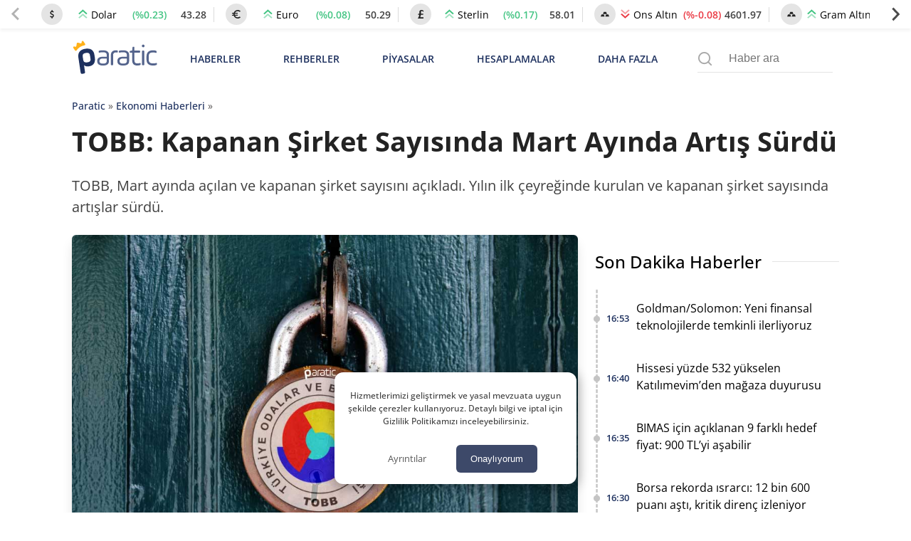

--- FILE ---
content_type: text/html; charset=UTF-8
request_url: https://paratic.com/tobb-kapanan-sirket-sayisinda-mart-ayinda-artis-surdu/
body_size: 35032
content:
<!doctype html>
<html lang="tr">

<head>
	<meta charset="UTF-8">
	<meta name="viewport" content="width=device-width, initial-scale=1, maximum-scale=5, viewport-fit=cover">
	<meta name="theme-color" content="#1e315f">
	<meta name="format-detection" content="telephone=no">  
	<meta name='robots' content='index, follow, max-image-preview:large, max-snippet:-1, max-video-preview:-1' />

	<!-- This site is optimized with the Yoast SEO Premium plugin v21.6 (Yoast SEO v25.8) - https://yoast.com/wordpress/plugins/seo/ -->
	<title>TOBB: Kapanan Şirket Sayısında Mart Ayında Artış Sürdü | Paratic</title>
	<!-- / Yoast SEO Premium plugin. -->



<!-- yazı meta -->
<link rel="canonical" href="https://paratic.com/tobb-kapanan-sirket-sayisinda-mart-ayinda-artis-surdu/">
<meta name="description" content="TOBB, Mart ayında açılan ve kapanan şirket sayısını açıkladı. Yılın ilk çeyreğinde kurulan ve kapanan şirket sayısında artışlar sürdü.">
<meta property="og:title" content="TOBB: Kapanan Şirket Sayısında Mart Ayında Artış Sürdü | Paratic">
<meta property="og:description" content="TOBB, Mart ayında açılan ve kapanan şirket sayısını açıkladı. Yılın ilk çeyreğinde kurulan ve kapanan şirket sayısında artışlar sürdü.">
<meta property="og:url" content="https://paratic.com/tobb-kapanan-sirket-sayisinda-mart-ayinda-artis-surdu/">
<meta property="og:type" content="article">
<meta property="og:image" content="https://img.paratic.com/dosya/2023/04/tobb-kapanan-sirket-sayisinda-mart-ayinda-artis-surdu.jpg">
<meta property="og:image:width" content="1200">
<meta property="og:image:height" content="650">

<meta property="fb:admins" content="1356517396">
<meta property="fb:app_id" content="1653322518329834">

<meta name="twitter:card" content="summary_large_image">
<meta name="twitter:site" content="@paraticcom">
<meta name="twitter:title" content="TOBB: Kapanan Şirket Sayısında Mart Ayında Artış Sürdü | Paratic">
<meta name="twitter:image" content="https://img.paratic.com/dosya/2023/04/tobb-kapanan-sirket-sayisinda-mart-ayinda-artis-surdu.jpg">
<meta name="twitter:description" content="TOBB, Mart ayında açılan ve kapanan şirket sayısını açıkladı. Yılın ilk çeyreğinde kurulan ve kapanan şirket sayısında artışlar sürdü.">
<meta property="og:site_name" content="Paratic Haber">



<script type="application/ld+json">
  {"@context":"https:\/\/schema.org","@type":"WebSite","url":"https:\/\/paratic.com\/","name":"Paratic","description":"Paratic'te ekonomi ve finans d\u00fcnyas\u0131nda olup biten son dakika geli\u015fmeleri bulabileceksiniz.","potentialAction":{"@type":"SearchAction","target":"https:\/\/paratic.com\/?s={search}","query-input":"required name=search"}}</script>

  <script type="application/ld+json">
    {
      "@context": "https://schema.org",
      "@type": "BreadcrumbList",
      "itemListElement": [{
        "@type": "ListItem",
        "position": 1,
        "item": {
          "@id": "https://paratic.com/",
          "name": "Paratic"
        }
      }, {
        "@type": "ListItem",
        "position": 2,
        "item": {
          "@id": "https://paratic.com/ekonomi/",
          "name": "Ekonomi Haberleri"
        }
      }, {
        "@type": "ListItem",
        "position": 3,
        "item": {
          "@id": "https://paratic.com/tobb-kapanan-sirket-sayisinda-mart-ayinda-artis-surdu/",
          "name": "TOBB: Kapanan Şirket Sayısında Mart Ayında Artış Sürdü "
        }
      }]
    }
  </script>


    <script type="application/ld+json">
    {"@context":"https:\/\/schema.org","mainEntityOfPage":{"@type":"WebPage","@id":"https:\/\/paratic.com\/tobb-kapanan-sirket-sayisinda-mart-ayinda-artis-surdu\/"},"@type":"NewsArticle","inLanguage":"tr-TR","articleSection":"Ekonomi Haberleri","headline":"TOBB: Kapanan \u015eirket Say\u0131s\u0131nda Mart Ay\u0131nda Art\u0131\u015f S\u00fcrd\u00fc ","alternativeHeadline":"TOBB: Kapanan \u015eirket Say\u0131s\u0131nda Mart Ay\u0131nda Art\u0131\u015f S\u00fcrd\u00fc ","image":{"@type":"ImageObject","url":"https:\/\/img.paratic.com\/dosya\/2023\/04\/tobb-kapanan-sirket-sayisinda-mart-ayinda-artis-surdu.jpg","width":"1000","height":"600"},"datePublished":"2023-04-24T07:15:53+00:00","dateModified":"2023-04-24T07:36:07+00:00","description":"TOBB, Mart ay\u0131nda a\u00e7\u0131lan ve kapanan \u015firket say\u0131s\u0131n\u0131 a\u00e7\u0131klad\u0131. Y\u0131l\u0131n ilk \u00e7eyre\u011finde kurulan ve kapanan \u015firket say\u0131s\u0131nda art\u0131\u015flar s\u00fcrd\u00fc.","articleBody":"T\u00fcrkiye Odalar ve Borsalar Birli\u011fi (TOBB), Mart ay\u0131nda kurulan ve kapanan \u015firket say\u0131lar\u0131n\u0131 payla\u015ft\u0131. TOBB verilerine g\u00f6re y\u0131l\u0131n \u00fc\u00e7\u00fcnc\u00fc ay\u0131nda kurulan \u015firket say\u0131s\u0131 y\u0131ll\u0131k bazda y\u00fczde 1,2, kurulan kooperatif say\u0131s\u0131 ise y\u00fczde 51,5 artt\u0131. Ancak s\u00f6z konusu d\u00f6nemde kurulan ger\u00e7ek ki\u015fi ticari i\u015fletme say\u0131s\u0131 y\u00fczde 4,8 oran\u0131nda azald\u0131. Mart ay\u0131nda kapanan \u015firket say\u0131s\u0131 ise ge\u00e7en y\u0131l\u0131n ayn\u0131 ay\u0131na g\u00f6re y\u00fczde 6,7 artarken, kapanan kooperatif say\u0131s\u0131 y\u00fczde 14,1 ve kapanan ger\u00e7ek ki\u015fi ticari i\u015fletme say\u0131s\u0131 y\u00fczde 21 d\u00fc\u015ft\u00fc. \u015eubat ay\u0131yla k\u0131yasland\u0131\u011f\u0131nda mart ay\u0131nda kurulan \u015firket say\u0131s\u0131 y\u00fczde 19,5, kurulan ger\u00e7ek ki\u015fi ticari i\u015fletme say\u0131s\u0131 y\u00fczde 24,9 ve kurulan kooperatif say\u0131s\u0131 y\u00fczde 24,8 artt\u0131. S\u00f6z konusu d\u00f6nemde kapanan \u015firket say\u0131s\u0131 y\u00fczde 23,2 ve kapanan kooperatif say\u0131s\u0131 y\u00fczde 17 artarken, kapanan ger\u00e7ek ki\u015fi ticari i\u015fletme say\u0131s\u0131 y\u00fczde 4 azald\u0131. \u00d6nceki ay\u0131n verilerinde, \u015fubat ay\u0131nda kurulan \u015firket say\u0131s\u0131 y\u0131ll\u0131k bazda y\u00fczde 3,8 azal\u0131rken, kapanan \u015firket say\u0131s\u0131 y\u00fczde 52,4 artm\u0131\u015ft\u0131. \u0130lk \u00c7eyrekte Kurulan ve Kapanan \u015eirket Say\u0131s\u0131 Artt\u0131 2023\u2019\u00fcn ilk \u00e7eyre\u011finde kurulan \u015firket say\u0131s\u0131, ge\u00e7en y\u0131l\u0131n ayn\u0131 d\u00f6nemiyle k\u0131yasland\u0131\u011f\u0131nda y\u00fczde 8 art\u0131\u015f g\u00f6sterdi. Kurulan ger\u00e7ek ki\u015fi ticari i\u015fletme say\u0131s\u0131 ise y\u00fczde 3,8 azald\u0131. Y\u0131l\u0131n ilk \u00e7eyre\u011finde kapanan \u015firket say\u0131s\u0131 ge\u00e7en y\u0131l\u0131n ayn\u0131 ay\u0131na g\u00f6re y\u00fczde 32,8 ve kapanan kooperatif say\u0131s\u0131 y\u00fczde 14,5 artarken, kapanan ger\u00e7ek ki\u015fi ticari i\u015fletme say\u0131s\u0131nda y\u00fczde 9,1 oran\u0131nda d\u00fc\u015f\u00fc\u015f ger\u00e7ekle\u015fti. Kaynak: https:\/\/tobb.org.tr\/BilgiErisimMudurlugu\/Sayfalar\/KurulanKapananSirketistatistikleri.php","isAccessibleForFree":"true","author":{"@type":"Person","name":"Seda Namdar","description":"Seda Namdar, 2017 y\u0131l\u0131nda Kocaeli \u00dcniversitesi \u0130leti\u015fim Fak\u00fcltesi Gazetecilik B\u00f6l\u00fcm\u00fc\u2019nden birincilik derecesiyle mezun oldu. \u00d6\u011frencili\u011fi s\u00fcresince \u00e7e\u015fitli gazete ve haber ajanslar\u0131nda muhabir ve edit\u00f6r olarak g\u00f6rev ald\u0131. Y\u00fcksek lisans e\u011fitimini de mezun oldu\u011fu \u00fcniversitede gazetecilik alan\u0131nda tamamlad\u0131. Y\u00fcksek lisans d\u00f6neminde ger\u00e7ekle\u015ftirdi\u011fi tez \u00e7al\u0131\u015fmas\u0131nda sosyal a\u011flar\u0131 ele alarak, YouTube \u00f6zelinde ele\u015ftirel s\u00f6ylem analizi \u00e7al\u0131\u015fmas\u0131 ger\u00e7ekle\u015ftirdi. Master d\u00f6neminde Kocaeli \u00dcniversitesi\u2019nde \u00f6\u011frenci asistan\u0131 olarak g\u00f6rev yapt\u0131. Asistanl\u0131\u011f\u0131 s\u00fcrecince \u00e7e\u015fitli bilimsel \u00e7al\u0131\u015fmalar\u0131 y\u00f6netti. Akademik kariyerinde medya ekonomisi, siyasal ileti\u015fim, sosyal a\u011flar, dijital d\u00f6n\u00fc\u015f\u00fcm, g\u00f6sterge bilimsel analiz ve toplumsal cinsiyet gibi \u00e7e\u015fitli konularda makaleler kaleme ald\u0131. Kariyerine bas\u0131n sekt\u00f6r\u00fcnde ilerleme karar\u0131 ald\u0131ktan sonra Paratic \u00e7at\u0131s\u0131 alt\u0131nda ekonomi g\u00fcndemini ve g\u00fcncel geli\u015fmeleri takip etmeye ba\u015flad\u0131. \u015eu anda Paratic.com\u2019da i\u00e7erik edit\u00f6r\u00fc olarak ekonomi ve finans haberleri kaleme almaktad\u0131r. Paratic Ailesi&#039;ne k\u0131sa s\u00fcrede adapte olan Seda, bu ba\u015far\u0131s\u0131n\u0131 yaz\u0131lar\u0131na da aktararak bir okur kitlesi kazanmay\u0131 ba\u015fard\u0131. Ayn\u0131 zamanda fikir ve \u00f6nerileriyle sitenin geli\u015fimine katk\u0131 sa\u011flamaktad\u0131r. Habercili\u011fini ise her ge\u00e7en g\u00fcn biraz daha ileri g\u00f6t\u00fcrmektedir. ","url":"https:\/\/paratic.com\/author\/sedanamdar\/","jobTitle":{"@type":"DefinedTerm","name":"Edit\u00f6r"},"image":{"@type":"ImageObject","url":"https:\/\/img.paratic.com\/assets\/authorCovers\/profilePictures\/500\/sedanamdar.jpg","height":500,"width":500}},"publisher":{"@type":"NewsMediaOrganization","name":"Paratic","url":"https:\/\/paratic.com\/","logo":{"@type":"ImageObject","url":"https:\/\/img.paratic.com\/cdn-img\/logo\/paratic-blue-logo.png","width":"191","height":"80"},"knowsLanguage":"tr_TR","knowsAbout":"https:\/\/paratic.com\/iletisim\/","ownershipFundingInfo":"https:\/\/paratic.com\/kunye\/","diversityPolicy":"https:\/\/paratic.com\/kunye\/","publishingPrinciples":"https:\/\/paratic.com\/kurumsal\/#gizlilik-politikasi","address":{"@type":"PostalAddress","streetAddress":"Tabaklar Mahallesi Tekel Sokak Semih \u0130\u015f Han\u0131 Kat: 4 Daire: 39","addressLocality":"Bolu Merkez","addressRegion":"Bolu","postalCode":"14100","addressCountry":"TR"},"contactPoint":{"@type":"ContactPoint","telephone":"+90 374 213 16 00","contactType":"Ofis \u0130leti\u015fim","contactOption":"\u00dccretsiz","areaServed":"TR"},"sameAs":["https:\/\/www.facebook.com\/paratic\/","https:\/\/www.instagram.com\/paraticcom\/","https:\/\/x.com\/paraticcom"],"parentOrganization":{"@type":"Organization","name":"RSS Interactive Bili\u015fim Ticaret Ltd. \u015eti.","logo":"https:\/\/img.paratic.com\/cdn-img\/logo\/rss-interactive-logo-v1.png","image":"https:\/\/img.paratic.com\/cdn-img\/logo\/rss-interactive-logo-v1.png","url":"https:\/\/rss.com.tr\/","alternateName":"RSS Interactive","address":{"@type":"PostalAddress","streetAddress":"Tabaklar Mahallesi Tekel Sokak Semih \u0130\u015f Han\u0131 Kat: 4 Daire: 39","addressLocality":"Bolu Merkez","addressRegion":"Bolu","postalCode":"14100","addressCountry":"TR"},"telephone":"+903742131600","sameAs":["https:\/\/www.facebook.com\/rssinteractive","https:\/\/x.com\/RssInteractive","https:\/\/www.instagram.com\/rssinteractive\/","https:\/\/www.linkedin.com\/company\/rss-interactive\/","https:\/\/www.youtube.com\/@rssinteractive"]}},"keywords":["TOBB"]}  </script>
<style id='wp-img-auto-sizes-contain-inline-css'>
img:is([sizes=auto i],[sizes^="auto," i]){contain-intrinsic-size:3000px 1500px}
/*# sourceURL=wp-img-auto-sizes-contain-inline-css */
</style>
<link rel='stylesheet' id='wpel-style-css' href='https://paratic.com/wp-content/plugins/wp-external-links/public/css/wpel.css?ver=2.63' media='all' />
  <link rel="preload" href="https://img.paratic.com/assets/css/bootstrap-grid.min.css" as="style" onload="this.onload=null;this.rel='stylesheet'">
  <link rel="preload" href="https://img.paratic.com/assets/css/defer.build.v2.0.3.css" as="style" onload="this.onload=null;this.rel='stylesheet'">
  <link rel="stylesheet" href="https://img.paratic.com/assets/css/bootstrap-grid.min.css">
  <link rel="stylesheet" href="https://img.paratic.com/assets/css/defer.build.v2.0.3.css">

  	<link rel="preconnect" href="https://img.paratic.com">
	<link rel="dns-prefetch" href="https://img.paratic.com" />  
	<link rel="icon" href="https://paratic.com/favicon.ico">
	<link rel="preload" href="https://img.paratic.com/assets/css/common.bundle.v1.0.27.css" as="style" onload="this.onload=null;this.rel='stylesheet'"><link rel="stylesheet" href="https://img.paratic.com/assets/css/common.bundle.v1.0.27.css"><link rel="preload" href="https://img.paratic.com/assets/css/dist/single.bundle.v1.0.5.css" as="style"><link rel="stylesheet" href="https://img.paratic.com/assets/css/dist/single.bundle.v1.0.5.css">
	<style>
		.p-bnr a {
			overflow: hidden;
			aspect-ratio: 336 / 306;
		}

		.p-bnr a[data-gtmcode="9020"] {
			overflow: hidden;
			aspect-ratio: 452 / 205;
		}

		@media screen and (min-width: 768px) {
			.p-bnr a {
				overflow: hidden;
				aspect-ratio: 970 / 278;
			}

			.p-bnr a[data-gtmcode="1243"] {
				overflow: hidden;
				aspect-ratio: 336 /306;
			}

			.p-bnr a[data-gtmcode="104"] {
				overflow: hidden;
				aspect-ratio: 336 /306;
			}

			.p-bnr a[data-gtmcode="11"] {
				overflow: hidden;
				aspect-ratio: 336 /306;
			}

			.p-bnr a[data-gtmcode="106"] {
				overflow: hidden;
				aspect-ratio: 300 / 610;
			}

			.p-bnr a[data-gtmcode="9020"] {
				overflow: hidden;
				aspect-ratio: 810 / 124;
			}
		}
	</style>
	<link rel="preload" as="image" fetchpriority="high" href="https://img.paratic.com/dosya/2023/04/tobb-kapanan-sirket-sayisinda-mart-ayinda-artis-surdu-768x461.jpg">
	

		

	<script>
		!function(e,t,a,n,g){e[n]=e[n]||[],e[n].push({"gtm.start":(new Date).getTime(),event:"gtm.js"});var m=t.getElementsByTagName(a)[0],r=t.createElement(a);r.defer=!0,r.src="https://www.googletagmanager.com/gtm.js?id=GTM-TWRRWQ8",m.parentNode.insertBefore(r,m)}(window,document,"script","dataLayer");	</script>

</head>

<body class="wp-singular post-template-default single single-post postid-635183 single-format-standard wp-theme-ParaticWeb no-sidebar">
	<div class="andrAppFrame">
  <div class="close-app-banner">
    <svg class="close_icon" xmlns="http://www.w3.org/2000/svg" width="20" height="20" viewBox="0 0 24 24">
      <path d="M12 2c5.514 0 10 4.486 10 10s-4.486 10-10 10-10-4.486-10-10 4.486-10 10-10zm0-2c-6.627 0-12 5.373-12 12s5.373 12 12 12 12-5.373 12-12-5.373-12-12-12zm6 16.094l-4.157-4.104 4.1-4.141-1.849-1.849-4.105 4.159-4.156-4.102-1.833 1.834 4.161 4.12-4.104 4.157 1.834 1.832 4.118-4.159 4.143 4.102 1.848-1.849z"></path>
    </svg>
  </div>

  <svg class="app_logo" width="55px" height="55px" viewBox="0 0 181 181" fill="none" xmlns="http://www.w3.org/2000/svg">
    <path d="M37.0371 57.4154C35.9674 50.1817 40.0743 46.0988 47.0189 45.0713C54.7376 43.9281 59.146 46.899 60.1953 53.9856L60.7713 57.8697C61.8067 64.8624 58.8474 69.3218 52.1941 70.3033C49.135 70.757 46.7641 70.1672 45.1337 68.5222L46.4925 77.6979C46.8158 79.8817 46.3621 80.4949 44.1769 80.8218L43.3023 80.9485C41.1171 81.274 40.5039 80.8182 40.1799 78.6322L37.0371 57.4154ZM53.8587 55.0728C53.3497 51.6271 52.1759 50.4103 47.951 51.0358C43.8244 51.6438 42.8771 53.2764 43.3722 56.6246L43.9468 60.5094C44.4434 63.8619 45.824 65.1449 49.9506 64.534C54.0771 63.9216 54.9305 62.3094 54.4325 58.9576L53.8587 55.0728Z" fill="#353578" />
    <path d="M82.0241 61.6269C82.0241 66.4816 79.1813 68.538 72.8826 68.538C67.8516 68.538 64.66 66.5282 64.66 61.9771C64.66 57.426 67.6332 55.5917 73.5817 55.5917H78.7451V52.9659C78.7451 49.9928 76.7317 48.9843 73.0144 48.9843C71.0884 48.9843 69.4726 49.162 68.2048 49.4692C67.1533 49.6877 66.8031 49.4219 66.8031 48.3748V48.0231C66.8031 47.0197 67.0674 46.7575 68.1152 46.5376C69.5585 46.2303 71.1328 46.1007 72.8382 46.1007C78.9614 46.1007 82.0241 48.3755 82.0241 52.9667V61.6276V61.6276V61.6269ZM78.7459 58.1709H73.6268C69.7354 58.1709 67.9419 59.2195 67.9419 61.9778C67.9419 64.4726 69.5592 65.6966 72.8418 65.6966C76.865 65.6966 78.7466 64.7733 78.7466 61.498V58.1702L78.7459 58.1709Z" fill="#353578" />
    <path d="M88.0989 66.7044C88.0989 67.8833 87.8783 68.1018 86.6957 68.1018H86.2173C85.1221 68.1018 84.8156 67.8833 84.8156 66.7044V53.6694C84.8156 48.6362 87.3096 46.1007 92.2954 46.1007C92.8211 46.1007 93.301 46.1422 93.6957 46.1859C94.7886 46.3162 95.0093 46.6228 95.0093 47.7158V48.1534C95.0093 49.2479 94.7471 49.4692 93.6527 49.2908C93.1277 49.2479 92.69 49.2064 92.2975 49.2064C89.1504 49.2064 88.1004 50.6897 88.1004 53.8434V66.7044H88.0989Z" fill="#353578" />
    <path d="M111.755 61.6269C111.755 66.4816 108.913 68.538 102.615 68.538C97.583 68.538 94.3906 66.5282 94.3906 61.9771C94.3906 57.426 97.3652 55.5917 103.314 55.5917H108.474V52.9659C108.474 49.9928 106.462 48.9843 102.743 48.9843C100.82 48.9843 99.2024 49.162 97.9339 49.4692C96.8846 49.6877 96.5329 49.4219 96.5329 48.3748V48.0231C96.5329 47.0197 96.7958 46.7575 97.8458 46.5376C99.2891 46.2303 100.864 46.1007 102.572 46.1007C108.692 46.1007 111.756 48.3755 111.756 52.9667V61.6269H111.755ZM108.474 58.1709H103.355C99.4638 58.1709 97.6703 59.2195 97.6703 61.9778C97.6703 64.4726 99.2883 65.6966 102.571 65.6966C106.594 65.6966 108.474 64.7733 108.474 61.498V58.1709H108.474Z" fill="#353578" />
    <path d="M112.586 48.2491C112.586 47.2435 112.85 47.0228 113.768 46.8917L116.26 46.5415L116.743 42.037C116.787 41.118 117.049 40.8566 118.055 40.8566H118.361C119.281 40.8566 119.542 41.118 119.542 42.037V46.5415H126.63C127.725 46.5415 127.986 46.8058 127.986 47.8974V48.2935C127.986 49.3857 127.725 49.6508 126.63 49.6508H119.542V60.7598C119.542 64.1284 120.942 65.3969 123.569 65.3969C125.096 65.3969 126.41 65.2651 127.459 64.9585C128.464 64.7408 128.773 65.0007 128.773 66.0937V66.4913C128.773 67.3658 128.51 67.7583 127.416 68.0678C126.235 68.3715 124.964 68.5018 123.61 68.5018C118.709 68.5018 116.26 65.9226 116.26 60.7613V49.6501H113.768C112.763 49.6501 112.586 49.4753 112.586 48.4697V48.2491V48.2491Z" fill="#353578" />
    <path d="M134.545 39.8026C134.545 40.9844 133.627 41.9019 132.444 41.9019C131.22 41.9019 130.256 40.9844 130.256 39.8026C130.256 38.6215 131.221 37.661 132.444 37.661C133.626 37.661 134.545 38.6207 134.545 39.8026ZM130.782 47.937C130.782 46.8426 131.001 46.5382 132.182 46.5382H132.662C133.756 46.5382 134.062 46.8426 134.062 47.937V66.705C134.062 67.8839 133.756 68.1024 132.662 68.1024H132.182C131 68.1024 130.782 67.8839 130.782 66.705V47.937Z" fill="#353578" />
    <path d="M137.379 55.1578C137.379 49.4256 140.483 46.1007 147.132 46.1007C148.575 46.1007 149.844 46.2784 150.981 46.6694C152.03 47.0197 152.292 47.3233 152.292 48.3326V48.7695C152.292 49.8617 152.03 50.1683 150.981 49.8166C149.887 49.4219 148.621 49.2064 147.218 49.2064C142.319 49.2064 140.655 51.1302 140.655 55.1963V59.438C140.655 63.858 142.627 65.433 147.482 65.433C148.97 65.433 150.281 65.2568 151.418 64.8658C152.423 64.5155 152.73 64.8658 152.73 65.9602V66.3979C152.73 67.3183 152.427 67.6642 151.333 67.9715C150.107 68.3661 148.753 68.5394 147.261 68.5394C140.572 68.5394 137.38 65.6515 137.38 59.4853V55.1578H137.379Z" fill="#353578" />
    <path d="M55.3237 31.5181C53.7632 31.7519 52.8159 33.6823 54.155 35.0884C54.8286 35.7962 54.763 36.2899 54.4703 36.8972C53.8499 38.1897 52.8406 39.3242 51.2022 39.5659C48.5808 39.9541 46.8733 37.9953 46.314 36.2032C46.1218 35.5785 45.9892 35.1095 46.5121 34.4287C46.8718 33.9626 47.0975 33.3801 47.0043 32.7517C46.8347 31.599 45.7628 30.8104 44.6181 30.98C43.4683 31.1511 42.6746 32.2179 42.8457 33.367C42.9375 33.999 43.3227 34.4862 43.7989 34.8321C44.4965 35.336 44.5125 35.818 44.5081 36.4734C44.4877 38.3528 43.4232 40.7208 40.8039 41.1097C39.1662 41.3507 37.8701 40.557 36.9009 39.5019C36.4458 39.0031 36.2404 38.548 36.6773 37.6771C37.5555 35.944 36.0861 34.3704 34.5256 34.5983C33.378 34.7716 32.5843 35.8399 32.7525 36.9889C32.877 37.819 33.4661 38.4737 34.2227 38.6936C35.1402 38.9645 35.3149 39.9315 35.446 40.8199L36.5004 47.9421C37.83 44.3136 41.2641 42.1626 46.0402 41.4541C51.4069 40.6604 55.1701 41.8568 57.3218 45.0396H57.3269L56.2463 37.7368C56.1145 36.8491 56.0046 35.8712 56.8027 35.3505C57.4602 34.9195 57.8367 34.1221 57.7136 33.2934C57.5425 32.1444 56.4728 31.3514 55.3237 31.5181Z" fill="#FBB041" />
    <path d="M176.24 165.974C174.935 165.814 173.793 166.365 173.46 167.532C172.879 169.561 172.139 168.359 171.568 167.722C170.521 166.555 169.379 166.039 167.756 165.879C165.804 165.689 164.424 163.84 162.389 163.345C161.311 163.084 159.305 163.6 159.186 161.421C158.119 161.642 156.843 161.566 156.024 162.142C154.514 163.204 153.487 161.536 152.156 161.792C151.635 161.892 151.511 161.141 151.65 160.625C151.819 159.999 152.355 159.923 152.831 160.089C153.278 160.244 153.626 160.695 154.073 160.83C154.778 161.045 155.651 161.256 156.163 160.62C156.744 159.898 156.198 159.267 155.632 158.701C153.353 156.427 151.168 154.048 148.81 151.864C147.489 150.642 145.608 150.492 143.93 150.016C141.815 149.415 139.908 149.79 137.843 150.787C136.423 151.473 134.442 151.018 132.714 150.978C131.081 150.937 129.974 151.554 129.76 153.242C129.581 154.679 129.487 155.991 131.706 156.077C133.369 156.142 132.57 157.634 132.61 159.087C130.803 156.242 129.571 156.678 128.688 159.227C128.554 159.618 128.256 159.818 127.958 159.608C126.185 158.356 124.646 159.332 122.909 159.828C121.528 160.224 119.86 160.404 118.43 159.252C117.83 158.766 116.752 158.701 116.142 159.378C115.64 159.929 116.077 160.56 116.509 161.141C117.442 162.408 116.201 163.104 115.605 163.881C114.846 164.877 113.967 164.336 113.217 163.785C112.438 163.214 111.991 162.107 110.919 162.037C109.99 161.977 108.55 161.471 108.233 162.538C107.692 164.356 104.658 165.388 106.421 167.878C106.912 168.574 106.927 169.235 106.962 169.971L106.982 169.951C105.835 170.542 104.733 171.274 103.332 170.988C103.104 170.943 102.727 170.943 102.618 171.083C99.5096 175.08 93.8696 173.658 90.4091 176.894C90.1907 177.099 89.5949 177.074 89.5403 177.264C88.5424 180.836 85.6578 179.899 83.2499 179.919C75.6687 179.969 68.0825 179.939 60.4963 179.934C57.1451 179.934 54.5882 177.61 54.5584 174.194C54.5386 171.99 54.0769 170.623 51.8576 169.561C50.105 168.719 48.844 166.801 47.434 165.293C45.9942 163.755 44.3856 163.465 42.6181 164.527C41.7543 165.048 41.0493 165.093 40.4833 164.261C39.535 162.869 37.3704 163.074 36.7597 161.266C36.0646 159.212 38.0158 158.366 38.7406 156.998C39.5002 155.576 39.1378 154.854 38.12 153.888C36.1788 152.044 36.2285 151.188 38.5321 150.091C39.8081 149.485 39.8627 148.638 39.5449 147.717C39.1428 146.545 37.8221 146.755 37.2462 147.191C35.3149 148.643 34.0638 147.912 32.5893 146.429C30.8268 144.651 31.9538 142.978 32.8822 141.791C34.6199 139.562 36.0497 136.607 39.7187 136.993C40.667 137.093 41.4613 137.218 42.1216 137.969C42.5983 138.515 43.1196 139.177 43.9735 139.011C46.024 138.611 47.1311 140.023 48.3276 141.255C48.9383 141.881 49.4944 142.362 48.8191 143.524C48.0943 144.767 48.5709 146.074 50.249 146.74C50.5121 145.433 51.6789 144.556 51.5796 143.119C51.5448 142.583 51.8477 142.007 52.4136 142.102C54.5336 142.447 56.2216 140.724 58.3515 140.995C59.6176 141.155 60.6602 141.035 61.8318 139.617C62.7056 138.56 65.3568 137.809 67.3179 138.535C68.5095 138.976 69.3237 138.846 70.5004 138.465C72.1387 137.939 73.936 136.978 75.6042 139.362C76.3936 140.494 78.9206 140.404 80.6732 140.809C80.7675 140.829 81.0704 140.334 81.12 140.053C81.1945 139.617 81.0009 139.227 80.5094 139.131C79.8838 139.011 79.2483 138.931 78.4242 138.806C79.0199 137.328 80.6931 136.587 80.281 134.754C82.3861 136.311 84.6847 136.662 86.8494 137.338C86.899 138.12 86.2933 138.585 85.8912 138.706C82.9322 139.592 84.5358 140.794 85.638 141.916C86.1295 142.417 86.5912 143.194 87.4849 142.863C88.4282 142.512 88.0757 141.616 88.1651 140.92C88.2048 140.594 88.0658 140.043 88.2147 139.953C92.1965 137.634 89.2474 133.291 90.9801 130.276C91.5759 129.234 91.2383 127.927 89.441 128.052C88.8055 128.097 88.1601 127.962 87.4799 127.906C88.5027 125.152 87.8225 122.847 85.211 121.776C83.657 121.139 81.9839 122.166 81.3782 123.769C80.6434 125.713 79.3228 126.484 77.5801 125.983C75.4205 125.362 73.8218 127.766 71.6869 126.83C71.4933 125.362 74.2388 124.936 72.8636 123.003C72.0643 121.881 71.4784 120.613 70.4507 119.637C69.8847 119.096 69.0308 118.51 69.5471 117.548C70.0188 116.666 70.689 115.98 71.8756 116.025C73.6878 116.095 75.4999 116.06 77.317 116.05C78.8958 116.04 80.42 115.755 80.4051 118.309C80.3952 120.263 82.3662 119.451 83.384 119.567C84.928 119.737 83.6719 117.924 84.6252 117.358C85.8515 118.024 87.1622 118.53 88.5374 117.303C88.8899 116.987 89.6396 117.122 90.2056 117.047C91.5362 116.877 92.4596 117.548 92.966 118.67C93.2589 119.311 93.4178 120.288 92.7476 120.754C91.8291 121.395 90.6673 121.185 89.6446 120.909C88.9445 120.719 88.4629 119.652 87.3806 120.528C88.4828 122.156 90.3098 123.283 90.5382 125.607C90.5928 126.173 92.8965 126.825 94.1873 126.88C95.7264 126.945 94.5349 124.976 95.4931 124.375C96.2279 124.44 95.9647 125.147 96.2179 125.512C96.7591 126.294 97.5386 126.078 98.2386 125.978C99.1621 125.853 99.0777 125.041 99.0032 124.405C98.8741 123.278 97.9507 122.176 98.9535 121.034C97.0222 119.441 97.7272 116.035 94.9271 115.049C93.671 114.608 93.0057 113.381 91.6901 112.89C89.2474 111.983 88.5176 112.199 87.7778 114.663C87.5743 115.339 87.0033 116.045 86.1543 115.95C85.0621 115.825 84.372 115.069 84.2528 113.992C83.9549 111.292 86.0699 111.162 87.8672 110.841C87.753 109.919 87.1423 110.14 86.7104 110.085C86.065 110.01 85.3004 110.13 85.2309 109.173C85.1514 108.041 86.0501 108.261 86.7253 108.016C90.0467 106.809 93.2639 106.649 96.6648 107.941C98.04 108.467 99.7678 108.066 101.332 108.066C104.827 108.066 108.114 109.098 111.49 109.849C115.407 110.721 119.329 111.522 123.028 113.085C126.93 114.733 131.031 115.955 134.591 118.4C137.053 120.093 139.853 121.179 142.356 122.873C144.098 124.05 145.747 125.412 147.395 126.654C152.161 130.256 156.744 134.183 160.562 138.831C166.708 146.314 171.876 154.459 175.957 163.284C176.359 164.161 176.176 165.078 176.22 165.984L176.206 165.999L176.24 165.974ZM122.789 154.384H122.799C122.799 153.717 122.809 153.051 122.799 152.39C122.775 151.288 123.211 149.941 121.28 149.986C119.552 150.026 119.89 151.243 119.84 152.275C119.786 153.447 120.208 154.629 118.445 155.245C117.462 155.591 117.343 157.239 118.555 157.81C119.647 158.331 120.744 159.613 122.144 158.812C123.42 158.08 122.601 156.698 122.785 155.626C122.854 155.225 122.794 154.794 122.794 154.379L122.789 154.384Z" fill="#D8D8D8" />
    <path d="M25.7916 136.176C25.7916 136.993 26.0299 137.754 25.7519 138.095C24.0986 140.128 25.032 142.037 26.1342 143.71C27.1917 145.322 27.3257 147.546 29.5896 148.468C30.7216 148.929 31.9529 150.051 31.7791 151.769C31.7146 152.41 32.082 152.886 32.5636 153.237C34.6041 154.719 35.0956 156.793 34.7034 159.142C34.4154 160.845 35.4332 162.122 35.9495 163.56C36.0786 163.916 36.4559 164.216 36.7836 164.457C37.3893 164.897 38.9284 163.5 38.7546 165.634C38.6156 167.352 38.3128 169.3 36.8432 169.821C33.6409 170.958 32.0274 173.503 30.2549 176.012C30.0315 176.328 29.7535 176.773 29.8081 177.104C30.2996 180.049 28.4924 179.989 26.432 179.964C20.4197 179.889 14.4073 179.949 8.39995 179.934C5.62464 179.929 6.97625 179.934 5.00013 179.934C4.78664 175.366 5.92253 167.893 7.57083 163.575C9.80499 157.72 13.1215 152.58 16.3287 147.381C17.6444 145.242 19.0345 142.858 21.1297 141.23C22.8773 139.873 23.1156 137.218 25.8015 136.186L25.7916 136.176Z" fill="#D8D8D8" />
    <path d="M106.957 169.971C107.776 169.971 108.466 170.212 109.241 170.593C110.571 171.249 112.066 171.334 113.302 170.047C113.734 169.596 114.161 169.115 114.891 168.955C117.522 168.384 120.128 168.308 122.75 168.985C123.276 169.12 123.807 169.305 123.723 169.881C123.296 172.872 126.042 174.82 125.957 177.875C127.456 176.944 128.181 176.313 127.099 174.645C126.498 173.718 125.649 172.631 125.798 171.284C125.868 170.678 125.912 170.102 126.692 170.052C127.451 170.001 127.794 170.472 127.71 171.123C127.526 172.501 128.489 173.453 128.961 174.535C130.411 177.891 129.293 179.934 125.763 179.939C123.574 179.939 121.389 179.939 118.828 179.939C120.218 177.805 120.119 176.643 117.999 175.386C115.864 174.119 113.962 172.962 111.361 172.837C109.628 172.751 107.702 172.05 106.972 169.956L106.952 169.976L106.957 169.971Z" fill="#D8D8D8" />
    <path d="M75.3411 109.183C77.471 109.399 78.9058 107.695 80.8818 108.046C81.6066 108.176 82.1875 108.327 82.1925 109.188C82.1925 110.075 82.5301 111.046 81.8003 111.788C81.6265 111.968 80.9215 111.958 80.9066 111.908C80.0576 108.863 76.8355 111.552 75.3411 109.183Z" fill="#D8D8D8" />
    <path d="M137.813 179.734C138.503 178.066 139.595 177.675 141.02 178.066C141.616 178.231 141.77 178.902 141.477 179.263C140.469 180.5 139.193 179.859 137.818 179.729L137.813 179.734Z" fill="#D8D8D8" />
    <path d="M176.25 165.959C176.623 166.019 177.045 166.014 176.995 166.58C176.99 166.64 176.896 166.736 176.836 166.741C176.28 166.776 176.285 166.35 176.235 165.974L176.25 165.959Z" fill="#D8D8D8" />
    <path d="M122.785 154.384C122.785 154.799 122.844 155.225 122.775 155.631C122.586 156.708 123.41 158.085 122.134 158.817C120.739 159.618 119.642 158.336 118.545 157.815C117.338 157.244 117.452 155.591 118.435 155.25C120.203 154.634 119.776 153.452 119.83 152.28C119.88 151.248 119.543 150.031 121.27 149.991C123.202 149.946 122.765 151.293 122.79 152.395C122.804 153.061 122.79 153.722 122.79 154.389H122.78L122.785 154.384Z" fill="#FDFDFD" />
  </svg>
  <div class="andrAppContent">
    <span class="andrAppName">Paratic Haber: Ekonomi, Finans </span>
    <span class="andrPublisher">RSS Interactive</span>
  </div>
  <button id="appBnrBtn" data-gtmcode="111">İNDİR</button>

</div>	
<div class="component" data-component="true" data-componentname="header_price_boxes">
	<div class="header_price_boxes_prices">
		 <div class="splide header-slider-first" style="width:100%">
   <div class="splide__track">
     <ul class="splide__list">
                  <li class="splide__slide">
         		<div class="header_price_box noselect" data-symbol="USD/TRL">
			<span class="symbol">
									<svg width="12" height="12" viewBox="0 0 40 40" fill="none" xmlns="http://www.w3.org/2000/svg"> <path d="M29 26.4509C29 28.7277 28.3601 30.6882 27.0805 32.3326C25.8007 33.9769 24.1384 34.9926 22.0935 35.3795V39.2857C22.0935 39.494 22.0356 39.6652 21.9199 39.7991C21.8041 39.933 21.6562 40 21.4761 40H18.8717C18.7045 40 18.5598 39.9293 18.4377 39.7879C18.3155 39.6466 18.2544 39.4792 18.2544 39.2857V35.3795C17.4055 35.2455 16.5856 35.0149 15.7947 34.6875C15.0037 34.3601 14.351 34.029 13.8365 33.6942C13.3221 33.3594 12.8462 33.0022 12.4089 32.6228C11.9716 32.2433 11.6726 31.9643 11.5118 31.7857C11.3511 31.6071 11.2385 31.4732 11.1742 31.3839C10.9556 31.0714 10.9427 30.7664 11.1356 30.4688L13.1227 27.4554C13.2127 27.3065 13.3607 27.2173 13.5664 27.1875C13.7594 27.1577 13.9137 27.2247 14.0294 27.3884L14.068 27.433C15.5214 28.9062 17.084 29.8363 18.756 30.2232C19.2318 30.3423 19.7077 30.4018 20.1836 30.4018C21.2253 30.4018 22.1417 30.0818 22.9327 29.442C23.7236 28.8021 24.1191 27.8943 24.1191 26.7188C24.1191 26.3021 24.0227 25.9077 23.8298 25.5357C23.6368 25.1637 23.4214 24.8512 23.1835 24.5982C22.9455 24.3452 22.5693 24.0662 22.0549 23.7612C21.5404 23.4561 21.116 23.218 20.7816 23.0469C20.4472 22.8757 19.9328 22.6339 19.2383 22.3214C18.7367 22.0833 18.3412 21.8973 18.0518 21.7634C17.7624 21.6295 17.3669 21.4323 16.8654 21.1719C16.3638 20.9115 15.9619 20.6808 15.6596 20.4799C15.3574 20.279 14.994 20.0149 14.5696 19.6875C14.1452 19.3601 13.8012 19.0439 13.5375 18.7388C13.2738 18.4338 12.9941 18.0692 12.6983 17.6451C12.4025 17.221 12.1742 16.7894 12.0134 16.3504C11.8527 15.9115 11.7176 15.4167 11.6083 14.8661C11.499 14.3155 11.4443 13.7351 11.4443 13.125C11.4443 11.0714 12.0745 9.27083 13.3349 7.72321C14.5953 6.1756 16.2352 5.17857 18.2544 4.73214V0.714286C18.2544 0.520833 18.3155 0.353423 18.4377 0.212054C18.5598 0.0706845 18.7045 0 18.8717 0H21.4761C21.6562 0 21.8041 0.0669643 21.9199 0.200893C22.0356 0.334821 22.0935 0.505952 22.0935 0.714286V4.64286C22.8266 4.73214 23.5372 4.90327 24.2252 5.15625C24.9133 5.40923 25.4728 5.65848 25.9036 5.90402C26.3345 6.14955 26.7428 6.42857 27.1287 6.74107C27.5145 7.05357 27.7653 7.26935 27.8811 7.38839C27.9968 7.50744 28.0933 7.61161 28.1704 7.70089C28.3891 7.96875 28.4212 8.25149 28.2669 8.54911L26.7043 11.808C26.6014 12.0312 26.4535 12.1503 26.2605 12.1652C26.0805 12.2098 25.9069 12.1577 25.7397 12.0089C25.7011 11.9643 25.6078 11.875 25.4599 11.7411C25.312 11.6071 25.0612 11.41 24.7075 11.1496C24.3539 10.8891 23.9777 10.651 23.579 10.4353C23.1803 10.2195 22.7012 10.026 22.1417 9.85491C21.5822 9.68378 21.0324 9.59821 20.4922 9.59821C19.2704 9.59821 18.2737 9.91815 17.502 10.558C16.7303 11.1979 16.3445 12.0238 16.3445 13.0357C16.3445 13.4226 16.3991 13.7798 16.5085 14.1071C16.6178 14.4345 16.8075 14.7433 17.0776 15.0335C17.3477 15.3237 17.6017 15.5692 17.8396 15.7701C18.0775 15.971 18.4377 16.2016 18.92 16.4621C19.4023 16.7225 19.7913 16.9234 20.0871 17.0647C20.3829 17.2061 20.8331 17.4107 21.4376 17.6786C22.1192 17.9762 22.6401 18.2106 23.0002 18.3817C23.3603 18.5528 23.849 18.8132 24.4664 19.1629C25.0837 19.5126 25.5692 19.8289 25.9229 20.1116C26.2766 20.3943 26.6753 20.7664 27.119 21.2277C27.5627 21.689 27.9036 22.1615 28.1415 22.6451C28.3794 23.1287 28.582 23.6979 28.7492 24.3527C28.9164 25.0074 29 25.7068 29 26.4509Z" fill="#232323"/> </svg>							</span>
			<div class="header_price_box_arrow_name">
				<span class="arrow" data-symbol="USD/TRL" data-type="arrow"> <svg width="24" height="24" viewBox="0 0 24 24" fill="none" xmlns="http://www.w3.org/2000/svg"><path d="M6.7625 12.3153L12.5 7.17576L18.2375 12.3153L20 10.7331L12.5 4L5 10.7331L6.7625 12.3153Z" fill="#42C482"/><path d="M6.7625 19.0002L12.5 13.9431L18.2375 19.0002L20 17.4433L12.5 10.8184L5 17.4433L6.7625 19.0002Z" fill="#42C482" fill-opacity="0.5"/></svg></span>
				<a class="header_price_box_link" href="https://piyasa.paratic.com/doviz/dolar/" title="Dolar" data-wpel-link="internal">
					<span class="name">Dolar</span>
				</a>
			</div>
			<span class="change up" data-symbol="USD/TRL" data-type="change"> (%0.23) </span>
			<span class="price" data-symbol="USD/TRL" data-type="last" data-lastprice="43.2797"> 43.28</span>
		</div>

           <li class="splide__slide">
         		<div class="header_price_box noselect" data-symbol="EUR/TRL">
			<span class="symbol">
									<svg width="12" height="12" viewBox="0 0 40 40" fill="none" xmlns="http://www.w3.org/2000/svg"> <path d="M26.6667 34.4445C21.1 34.4445 16.2667 31.289 13.8555 26.6667H26.6667V22.2222H12.4111C12.3 21.5 12.2223 20.7555 12.2223 20C12.2223 19.2445 12.3001 18.5 12.4111 17.7778H26.6667V13.3333H13.8555C16.2667 8.71115 21.0889 5.55552 26.6667 5.55552C30.2555 5.55552 33.5333 6.86667 36.0555 9.03333L40 5.11115C36.4667 1.94448 31.7889 0 26.6667 0C17.9667 0 10.5778 5.56667 7.83333 13.3333H0V17.7778H6.8C6.71115 18.5111 6.66667 19.2445 6.66667 20C6.66667 20.7555 6.71115 21.4889 6.8 22.2222H0V26.6667H7.83333C10.5778 34.4333 17.9667 40 26.6667 40C31.7889 40 36.4667 38.0555 40 34.8889L36.0555 30.9555C33.5333 33.1222 30.2555 34.4445 26.6667 34.4445Z" fill="#232323"/> </svg>							</span>
			<div class="header_price_box_arrow_name">
				<span class="arrow" data-symbol="EUR/TRL" data-type="arrow"> <svg width="24" height="24" viewBox="0 0 24 24" fill="none" xmlns="http://www.w3.org/2000/svg"><path d="M6.7625 12.3153L12.5 7.17576L18.2375 12.3153L20 10.7331L12.5 4L5 10.7331L6.7625 12.3153Z" fill="#42C482"/><path d="M6.7625 19.0002L12.5 13.9431L18.2375 19.0002L20 17.4433L12.5 10.8184L5 17.4433L6.7625 19.0002Z" fill="#42C482" fill-opacity="0.5"/></svg></span>
				<a class="header_price_box_link" href="https://piyasa.paratic.com/doviz/euro/" title="Euro" data-wpel-link="internal">
					<span class="name">Euro</span>
				</a>
			</div>
			<span class="change up" data-symbol="EUR/TRL" data-type="change"> (%0.08) </span>
			<span class="price" data-symbol="EUR/TRL" data-type="last" data-lastprice="50.2865"> 50.29</span>
		</div>

           <li class="splide__slide">
         		<div class="header_price_box noselect" data-symbol="GBP/TRL">
			<span class="symbol">
									<svg width="12" height="12" viewBox="0 0 40 40" fill="none" xmlns="http://www.w3.org/2000/svg"> <path d="M25.9197 4.64376C29.1648 4.64376 30.0549 6.73946 30.9451 9.23404L34 5.77854C32.9819 2.15132 30.1815 0 24.5827 0C14.973 0 13.8287 6.23129 13.8287 11.6687V17.5632H9.11864L7.84677 22.323H13.5091C12.8093 28.7261 10.9641 34.7296 6 40H33.4288V34.1075H17.9623C19.9353 30.0833 20.7016 26.572 21.0194 22.3227H31.6447L32.9182 17.5628H21.2725V12.8029C21.2725 8.38456 21.5281 4.64376 25.9197 4.64376Z" fill="#232323"/> </svg>							</span>
			<div class="header_price_box_arrow_name">
				<span class="arrow" data-symbol="GBP/TRL" data-type="arrow"> <svg width="24" height="24" viewBox="0 0 24 24" fill="none" xmlns="http://www.w3.org/2000/svg"><path d="M6.7625 12.3153L12.5 7.17576L18.2375 12.3153L20 10.7331L12.5 4L5 10.7331L6.7625 12.3153Z" fill="#42C482"/><path d="M6.7625 19.0002L12.5 13.9431L18.2375 19.0002L20 17.4433L12.5 10.8184L5 17.4433L6.7625 19.0002Z" fill="#42C482" fill-opacity="0.5"/></svg></span>
				<a class="header_price_box_link" href="https://piyasa.paratic.com/doviz/sterlin/" title="Sterlin" data-wpel-link="internal">
					<span class="name">Sterlin</span>
				</a>
			</div>
			<span class="change up" data-symbol="GBP/TRL" data-type="change"> (%0.17) </span>
			<span class="price" data-symbol="GBP/TRL" data-type="last" data-lastprice="58.0134"> 58.01</span>
		</div>

           <li class="splide__slide">
         		<div class="header_price_box noselect" data-symbol="XAU/USD">
			<span class="symbol">
									<img class="lazyload" src="[data-uri]"  data-src="https://img.paratic.com/cdn-img/logo/header-price-boxes/gold.svg" alt="Ons Altın">
							</span>
			<div class="header_price_box_arrow_name">
				<span class="arrow" data-symbol="XAU/USD" data-type="arrow"> <svg width="24" height="24" viewBox="0 0 24 24" fill="none" xmlns="http://www.w3.org/2000/svg"><path d="M6.7625 10.7031L12.5 15.8319L18.2375 10.7031L20 12.2821L12.5 19.001L5 12.2821L6.7625 10.7031Z" fill="#EA3943"/><path d="M6.7625 4L12.5 9.12878L18.2375 4L20 5.57895L12.5 12.2979L5 5.57895L6.7625 4Z" fill="#EA3943" fill-opacity="0.5"/></svg></span>
				<a class="header_price_box_link" href="https://piyasa.paratic.com/altin/ons/" title="Ons Altın" data-wpel-link="internal">
					<span class="name">Ons Altın</span>
				</a>
			</div>
			<span class="change down" data-symbol="XAU/USD" data-type="change"> (%-0.08) </span>
			<span class="price" data-symbol="XAU/USD" data-type="last" data-lastprice="4601.97"> 4601.97</span>
		</div>

           <li class="splide__slide">
         		<div class="header_price_box noselect" data-symbol="XGLD">
			<span class="symbol">
									<img class="lazyload" src="[data-uri]"  data-src="https://img.paratic.com/cdn-img/logo/header-price-boxes/gold.svg" alt="Gram Altın">
							</span>
			<div class="header_price_box_arrow_name">
				<span class="arrow" data-symbol="XGLD" data-type="arrow"> <svg width="24" height="24" viewBox="0 0 24 24" fill="none" xmlns="http://www.w3.org/2000/svg"><path d="M6.7625 12.3153L12.5 7.17576L18.2375 12.3153L20 10.7331L12.5 4L5 10.7331L6.7625 12.3153Z" fill="#42C482"/><path d="M6.7625 19.0002L12.5 13.9431L18.2375 19.0002L20 17.4433L12.5 10.8184L5 17.4433L6.7625 19.0002Z" fill="#42C482" fill-opacity="0.5"/></svg></span>
				<a class="header_price_box_link" href="https://piyasa.paratic.com/altin/gram/" title="Gram Altın" data-wpel-link="internal">
					<span class="name">Gram Altın</span>
				</a>
			</div>
			<span class="change up" data-symbol="XGLD" data-type="change"> (%0.15) </span>
			<span class="price" data-symbol="XGLD" data-type="last" data-lastprice="6403.922"> 6403.92</span>
		</div>

           <li class="splide__slide">
         		<div class="header_price_box noselect" data-symbol="XGCEYREK">
			<span class="symbol">
									<img class="lazyload" src="[data-uri]"  data-src="https://img.paratic.com/cdn-img/logo/header-price-boxes/gold.svg" alt="Çeyrek Altın">
							</span>
			<div class="header_price_box_arrow_name">
				<span class="arrow" data-symbol="XGCEYREK" data-type="arrow"> <svg width="24" height="24" viewBox="0 0 24 24" fill="none" xmlns="http://www.w3.org/2000/svg"><path d="M6.7625 12.3153L12.5 7.17576L18.2375 12.3153L20 10.7331L12.5 4L5 10.7331L6.7625 12.3153Z" fill="#42C482"/><path d="M6.7625 19.0002L12.5 13.9431L18.2375 19.0002L20 17.4433L12.5 10.8184L5 17.4433L6.7625 19.0002Z" fill="#42C482" fill-opacity="0.5"/></svg></span>
				<a class="header_price_box_link" href="https://piyasa.paratic.com/altin/ceyrek/" title="Çeyrek Altın" data-wpel-link="internal">
					<span class="name">Çeyrek Altın</span>
				</a>
			</div>
			<span class="change up" data-symbol="XGCEYREK" data-type="change"> (%0.15) </span>
			<span class="price" data-symbol="XGCEYREK" data-type="last" data-lastprice="10470.41"> 10470.41</span>
		</div>

           <li class="splide__slide">
         		<div class="header_price_box noselect" data-symbol="THYAO">
			<span class="symbol">
									<img class="lazyload" src="[data-uri]"  data-src="https://img.paratic.com/cdn-img/logo/header-price-boxes/thyao.svg" alt="THYAO">
							</span>
			<div class="header_price_box_arrow_name">
				<span class="arrow" data-symbol="THYAO" data-type="arrow"> <svg width="24" height="24" viewBox="0 0 24 24" fill="none" xmlns="http://www.w3.org/2000/svg"><path d="M6.7625 12.3153L12.5 7.17576L18.2375 12.3153L20 10.7331L12.5 4L5 10.7331L6.7625 12.3153Z" fill="#42C482"/><path d="M6.7625 19.0002L12.5 13.9431L18.2375 19.0002L20 17.4433L12.5 10.8184L5 17.4433L6.7625 19.0002Z" fill="#42C482" fill-opacity="0.5"/></svg></span>
				<a class="header_price_box_link" href="https://piyasa.paratic.com/hisse-senetleri/thyao/" title="THYAO" data-wpel-link="internal">
					<span class="name">THYAO</span>
				</a>
			</div>
			<span class="change up" data-symbol="THYAO" data-type="change"> (%1.22) </span>
			<span class="price" data-symbol="THYAO" data-type="last" data-lastprice="291.25"> 291.25</span>
		</div>

           <li class="splide__slide">
         		<div class="header_price_box noselect" data-symbol="ASELS">
			<span class="symbol">
									<img class="lazyload" src="[data-uri]"  data-src="https://img.paratic.com/cdn-img/logo/header-price-boxes/asels.svg" alt="ASELS">
							</span>
			<div class="header_price_box_arrow_name">
				<span class="arrow" data-symbol="ASELS" data-type="arrow"> <svg width="24" height="24" viewBox="0 0 24 24" fill="none" xmlns="http://www.w3.org/2000/svg"><path d="M6.7625 12.3153L12.5 7.17576L18.2375 12.3153L20 10.7331L12.5 4L5 10.7331L6.7625 12.3153Z" fill="#42C482"/><path d="M6.7625 19.0002L12.5 13.9431L18.2375 19.0002L20 17.4433L12.5 10.8184L5 17.4433L6.7625 19.0002Z" fill="#42C482" fill-opacity="0.5"/></svg></span>
				<a class="header_price_box_link" href="https://piyasa.paratic.com/hisse-senetleri/asels/" title="ASELS" data-wpel-link="internal">
					<span class="name">ASELS</span>
				</a>
			</div>
			<span class="change up" data-symbol="ASELS" data-type="change"> (%2.15) </span>
			<span class="price" data-symbol="ASELS" data-type="last" data-lastprice="309"> 309.00</span>
		</div>

           <li class="splide__slide">
         		<div class="header_price_box noselect" data-symbol="PETKM">
			<span class="symbol">
									<img class="lazyload" src="[data-uri]"  data-src="https://img.paratic.com/cdn-img/logo/header-price-boxes/petkm.svg" alt="PETKM">
							</span>
			<div class="header_price_box_arrow_name">
				<span class="arrow" data-symbol="PETKM" data-type="arrow"> <svg width="24" height="24" viewBox="0 0 24 24" fill="none" xmlns="http://www.w3.org/2000/svg"><path d="M6.7625 12.3153L12.5 7.17576L18.2375 12.3153L20 10.7331L12.5 4L5 10.7331L6.7625 12.3153Z" fill="#42C482"/><path d="M6.7625 19.0002L12.5 13.9431L18.2375 19.0002L20 17.4433L12.5 10.8184L5 17.4433L6.7625 19.0002Z" fill="#42C482" fill-opacity="0.5"/></svg></span>
				<a class="header_price_box_link" href="https://piyasa.paratic.com/hisse-senetleri/petkm/" title="PETKM" data-wpel-link="internal">
					<span class="name">PETKM</span>
				</a>
			</div>
			<span class="change up" data-symbol="PETKM" data-type="change"> (%0.41) </span>
			<span class="price" data-symbol="PETKM" data-type="last" data-lastprice="17.23"> 17.23</span>
		</div>

           <li class="splide__slide">
         		<div class="header_price_box noselect" data-symbol="EUR/USD">
			<span class="symbol">
									<img class="lazyload" src="[data-uri]"  data-src="https://img.paratic.com/cdn-img/logo/header-price-boxes/eur-usd.svg" alt="EUR/USD">
							</span>
			<div class="header_price_box_arrow_name">
				<span class="arrow" data-symbol="EUR/USD" data-type="arrow"> <svg width="24" height="24" viewBox="0 0 24 24" fill="none" xmlns="http://www.w3.org/2000/svg"><path d="M6.7625 12.3153L12.5 7.17576L18.2375 12.3153L20 10.7331L12.5 4L5 10.7331L6.7625 12.3153Z" fill="#42C482"/><path d="M6.7625 19.0002L12.5 13.9431L18.2375 19.0002L20 17.4433L12.5 10.8184L5 17.4433L6.7625 19.0002Z" fill="#42C482" fill-opacity="0.5"/></svg></span>
				<a class="header_price_box_link" href="https://piyasa.paratic.com/forex/parite/eur-usd/" title="EUR/USD" data-wpel-link="internal">
					<span class="name">EUR/USD</span>
				</a>
			</div>
			<span class="change up" data-symbol="EUR/USD" data-type="change"> (%0.13) </span>
			<span class="price" data-symbol="EUR/USD" data-type="last" data-lastprice="1.1619"> 1.16</span>
		</div>

           <li class="splide__slide">
         		<div class="header_price_box noselect" data-symbol="USD/JPY">
			<span class="symbol">
									<img class="lazyload" src="[data-uri]"  data-src="https://img.paratic.com/cdn-img/logo/header-price-boxes/usd-jpy.svg" alt="USD/JPY">
							</span>
			<div class="header_price_box_arrow_name">
				<span class="arrow" data-symbol="USD/JPY" data-type="arrow"> <svg width="24" height="24" viewBox="0 0 24 24" fill="none" xmlns="http://www.w3.org/2000/svg"><path d="M6.7625 10.7031L12.5 15.8319L18.2375 10.7031L20 12.2821L12.5 19.001L5 12.2821L6.7625 10.7031Z" fill="#EA3943"/><path d="M6.7625 4L12.5 9.12878L18.2375 4L20 5.57895L12.5 12.2979L5 5.57895L6.7625 4Z" fill="#EA3943" fill-opacity="0.5"/></svg></span>
				<a class="header_price_box_link" href="https://piyasa.paratic.com/forex/parite/usd-jpy/" title="USD/JPY" data-wpel-link="internal">
					<span class="name">USD/JPY</span>
				</a>
			</div>
			<span class="change down" data-symbol="USD/JPY" data-type="change"> (%-0.39) </span>
			<span class="price" data-symbol="USD/JPY" data-type="last" data-lastprice="158.02"> 158.02</span>
		</div>

           <li class="splide__slide">
         		<div class="header_price_box noselect" data-symbol="EUR/GBP">
			<span class="symbol">
									<img class="lazyload" src="[data-uri]"  data-src="https://img.paratic.com/cdn-img/logo/header-price-boxes/eur-gbp.svg" alt="EUR/GBP">
							</span>
			<div class="header_price_box_arrow_name">
				<span class="arrow" data-symbol="EUR/GBP" data-type="arrow"> <svg width="24" height="24" viewBox="0 0 24 24" fill="none" xmlns="http://www.w3.org/2000/svg"><path d="M6.7625 10.7031L12.5 15.8319L18.2375 10.7031L20 12.2821L12.5 19.001L5 12.2821L6.7625 10.7031Z" fill="#EA3943"/><path d="M6.7625 4L12.5 9.12878L18.2375 4L20 5.57895L12.5 12.2979L5 5.57895L6.7625 4Z" fill="#EA3943" fill-opacity="0.5"/></svg></span>
				<a class="header_price_box_link" href="https://piyasa.paratic.com/forex/parite/eur-gbp/" title="EUR/GBP" data-wpel-link="internal">
					<span class="name">EUR/GBP</span>
				</a>
			</div>
			<span class="change down" data-symbol="EUR/GBP" data-type="change"> (%-0.08) </span>
			<span class="price" data-symbol="EUR/GBP" data-type="last" data-lastprice="0.8668"> 0.87</span>
		</div>

           <li class="splide__slide">
         		<div class="header_price_box noselect" data-symbol="COILUS,CFD">
			<span class="symbol">
									<img class="lazyload" src="[data-uri]"  data-src="https://img.paratic.com/cdn-img/logo/header-price-boxes/petrol.svg" alt="Ham Petrol">
							</span>
			<div class="header_price_box_arrow_name">
				<span class="arrow" data-symbol="COILUS,CFD" data-type="arrow"> <svg width="24" height="24" viewBox="0 0 24 24" fill="none" xmlns="http://www.w3.org/2000/svg"><path d="M6.7625 12.3153L12.5 7.17576L18.2375 12.3153L20 10.7331L12.5 4L5 10.7331L6.7625 12.3153Z" fill="#42C482"/><path d="M6.7625 19.0002L12.5 13.9431L18.2375 19.0002L20 17.4433L12.5 10.8184L5 17.4433L6.7625 19.0002Z" fill="#42C482" fill-opacity="0.5"/></svg></span>
				<a class="header_price_box_link" href="https://piyasa.paratic.com/forex/emtia/ham-petrol/" title="Ham Petrol" data-wpel-link="internal">
					<span class="name">Ham Petrol</span>
				</a>
			</div>
			<span class="change up" data-symbol="COILUS,CFD" data-type="change"> (%1.47) </span>
			<span class="price" data-symbol="COILUS,CFD" data-type="last" data-lastprice="60.06"> 60.06</span>
		</div>

           <li class="splide__slide">
         		<div class="header_price_box noselect" data-symbol="XSLV">
			<span class="symbol">
									<img class="lazyload" src="[data-uri]"  data-src="https://img.paratic.com/cdn-img/logo/header-price-boxes/gumus.svg" alt="Gram Gümüş">
							</span>
			<div class="header_price_box_arrow_name">
				<span class="arrow" data-symbol="XSLV" data-type="arrow"> <svg width="24" height="24" viewBox="0 0 24 24" fill="none" xmlns="http://www.w3.org/2000/svg"><path d="M6.7625 10.7031L12.5 15.8319L18.2375 10.7031L20 12.2821L12.5 19.001L5 12.2821L6.7625 10.7031Z" fill="#EA3943"/><path d="M6.7625 4L12.5 9.12878L18.2375 4L20 5.57895L12.5 12.2979L5 5.57895L6.7625 4Z" fill="#EA3943" fill-opacity="0.5"/></svg></span>
				<a class="header_price_box_link" href="https://piyasa.paratic.com/forex/emtia/gumus-gram/" title="Gram Gümüş" data-wpel-link="internal">
					<span class="name">Gram Gümüş</span>
				</a>
			</div>
			<span class="change down" data-symbol="XSLV" data-type="change"> (%-3.16) </span>
			<span class="price" data-symbol="XSLV" data-type="last" data-lastprice="123.6715"> 123.67</span>
		</div>

           <li class="splide__slide">
         		<div class="header_price_box noselect" data-symbol="XU100">
			<span class="symbol">
									<img class="lazyload" src="[data-uri]"  data-src="https://img.paratic.com/cdn-img/logo/header-price-boxes/tl.svg" alt="BİST 100">
							</span>
			<div class="header_price_box_arrow_name">
				<span class="arrow" data-symbol="XU100" data-type="arrow"> <svg width="24" height="24" viewBox="0 0 24 24" fill="none" xmlns="http://www.w3.org/2000/svg"><path d="M6.7625 12.3153L12.5 7.17576L18.2375 12.3153L20 10.7331L12.5 4L5 10.7331L6.7625 12.3153Z" fill="#42C482"/><path d="M6.7625 19.0002L12.5 13.9431L18.2375 19.0002L20 17.4433L12.5 10.8184L5 17.4433L6.7625 19.0002Z" fill="#42C482" fill-opacity="0.5"/></svg></span>
				<a class="header_price_box_link" href="https://piyasa.paratic.com/borsa/xu100-bist-100/" title="BİST 100" data-wpel-link="internal">
					<span class="name">BİST 100</span>
				</a>
			</div>
			<span class="change up" data-symbol="XU100" data-type="change"> (%1.17) </span>
			<span class="price" data-symbol="XU100" data-type="last" data-lastprice="12601.96"> 12601.96</span>
		</div>

           <li class="splide__slide">
         		<div class="header_price_box noselect" data-symbol="BTC">
			<span class="symbol">
									<img class="lazyload" src="[data-uri]"  data-src="https://img.paratic.com/cdn-img/logo/header-price-boxes/bitcoin.svg" alt="Bitcoin">
							</span>
			<div class="header_price_box_arrow_name">
				<span class="arrow" data-symbol="BTC" data-type="arrow"> <svg width="24" height="24" viewBox="0 0 24 24" fill="none" xmlns="http://www.w3.org/2000/svg"><path d="M6.7625 10.7031L12.5 15.8319L18.2375 10.7031L20 12.2821L12.5 19.001L5 12.2821L6.7625 10.7031Z" fill="#EA3943"/><path d="M6.7625 4L12.5 9.12878L18.2375 4L20 5.57895L12.5 12.2979L5 5.57895L6.7625 4Z" fill="#EA3943" fill-opacity="0.5"/></svg></span>
				<a class="header_price_box_link" href="https://piyasa.paratic.com/kripto-coin/bitcoin/" title="Bitcoin" data-wpel-link="internal">
					<span class="name">Bitcoin</span>
				</a>
			</div>
			<span class="change down" data-symbol="BTC" data-type="change"> (%-1.447) </span>
			<span class="price" data-symbol="BTC" data-type="last" data-lastprice="95471.76"> 95471.76</span>
		</div>

           <li class="splide__slide">
         		<div class="header_price_box noselect" data-symbol="ETH">
			<span class="symbol">
									<img class="lazyload" src="[data-uri]"  data-src="https://img.paratic.com/cdn-img/logo/header-price-boxes/ethereum.svg" alt="Ethereum">
							</span>
			<div class="header_price_box_arrow_name">
				<span class="arrow" data-symbol="ETH" data-type="arrow"> <svg width="24" height="24" viewBox="0 0 24 24" fill="none" xmlns="http://www.w3.org/2000/svg"><path d="M6.7625 10.7031L12.5 15.8319L18.2375 10.7031L20 12.2821L12.5 19.001L5 12.2821L6.7625 10.7031Z" fill="#EA3943"/><path d="M6.7625 4L12.5 9.12878L18.2375 4L20 5.57895L12.5 12.2979L5 5.57895L6.7625 4Z" fill="#EA3943" fill-opacity="0.5"/></svg></span>
				<a class="header_price_box_link" href="https://piyasa.paratic.com/kripto-coin/ethereum/" title="Ethereum" data-wpel-link="internal">
					<span class="name">Ethereum</span>
				</a>
			</div>
			<span class="change down" data-symbol="ETH" data-type="change"> (%-1.914) </span>
			<span class="price" data-symbol="ETH" data-type="last" data-lastprice="3308.82"> 3308.82</span>
		</div>

           </li>
     </ul>
   </div>
 </div>	</div>
</div>	  <!-- Google Tag Manager (noscript) -->
  <noscript><iframe src="https://www.googletagmanager.com/ns.html?id=GTM-TWRRWQ8" height="0" width="0" style="display:none;visibility:hidden"></iframe></noscript>
  <!-- End Google Tag Manager (noscript) -->
		<div id="page" class="site container-lg">

		<header id="masthead" class="site-header">
	<div class="mob-header-button" data-event="mob_menu_btn">
		<svg style="width:22px;height:22px;" xmlns="http://www.w3.org/2000/svg" width="22" height="22" viewBox="0 0 24 24" fill="none" stroke="darkgray" stroke-width="2" stroke-linecap="round" stroke-linejoin="round">
			<line x1="3" y1="12" x2="21" y2="12"></line>
			<line x1="3" y1="6" x2="21" y2="6"></line>
			<line x1="3" y1="18" x2="21" y2="18"></line>
		</svg>
	</div>

	<div class="site-branding">
					<p class="site-title">
				<a class="d-block" href="https://paratic.com" title="Paratic" data-wpel-link="internal">
<svg class="site-logo" width="183" height="75" viewBox="0 0 183 75" fill="none" xmlns="http://www.w3.org/2000/svg"> <path d="M13.903 39.1892C12.3001 28.4099 18.4048 22.3258 28.7369 20.7947C40.2206 19.0911 46.7849 23.5183 48.3573 34.0784L49.2204 39.8663C50.7721 50.2865 46.3755 56.9316 36.4768 58.3943C31.9256 59.0703 28.3967 58.1914 25.9681 55.7401L28.0042 69.4134C28.4887 72.6676 27.8146 73.5812 24.5635 74.0685L23.2623 74.2573C20.0112 74.7423 19.0981 74.063 18.6125 70.8056L13.903 39.1892ZM38.9301 35.6985C38.1673 30.5638 36.4188 28.7506 30.1331 29.6827C23.9936 30.5888 22.5865 33.0216 23.3285 38.0108L24.1895 43.7998C24.9336 48.7956 26.99 50.7075 33.1294 49.7971C39.2689 48.8845 40.5363 46.4821 39.7899 41.4875L38.9301 35.6985Z" fill="#1E315F"/> <path d="M79.4802 46.5897C79.4802 53.6506 75.3522 56.6415 66.2057 56.6415C58.9002 56.6415 54.2656 53.7184 54.2656 47.0991C54.2656 40.4798 58.583 37.812 67.2208 37.812H74.7188V33.9929C74.7188 29.6686 71.7951 28.2018 66.3971 28.2018C63.6003 28.2018 61.2539 28.4602 59.413 28.9072C57.8861 29.2249 57.3776 28.8383 57.3776 27.3153V26.8038C57.3776 25.3444 57.7614 24.9631 59.283 24.6433C61.3787 24.1963 63.6648 24.0078 66.1412 24.0078C75.0328 24.0078 79.4802 27.3164 79.4802 33.9939V46.5907V46.5897ZM74.7198 41.5632H67.2864C61.6357 41.5632 59.0313 43.0883 59.0313 47.1002C59.0313 50.7286 61.3798 52.5089 66.1465 52.5089C71.9886 52.5089 74.7209 51.166 74.7209 46.4022V41.5622L74.7198 41.5632Z" fill="#54648C"/> <path d="M88.3059 53.9747C88.3059 55.6894 87.9855 56.0071 86.2683 56.0071H85.5736C83.9833 56.0071 83.5381 55.6894 83.5381 53.9747V35.016C83.5381 27.6956 87.1597 24.0078 94.3996 24.0078C95.1631 24.0078 95.8599 24.0682 96.433 24.1317C98.0201 24.3213 98.3405 24.7672 98.3405 26.3569V26.9934C98.3405 28.5852 97.9599 28.9071 96.3706 28.6477C95.6082 28.5852 94.9727 28.5248 94.4028 28.5248C89.8327 28.5248 88.308 30.6822 88.308 35.2691V53.9747H88.3059Z" fill="#54648C"/> <path d="M122.668 46.5897C122.668 53.6506 118.541 56.6415 109.394 56.6415C102.088 56.6415 97.4521 53.7184 97.4521 47.0991C97.4521 40.4798 101.772 37.812 110.41 37.812H117.903V33.9929C117.903 29.6686 114.982 28.2018 109.58 28.2018C106.788 28.2018 104.439 28.4602 102.597 28.9072C101.074 29.2249 100.563 28.8383 100.563 27.3153V26.8038C100.563 25.3444 100.945 24.9631 102.469 24.6433C104.565 24.1963 106.852 24.0078 109.333 24.0078C118.219 24.0078 122.669 27.3164 122.669 33.9939V46.5897H122.668ZM117.903 41.5632H110.47C104.819 41.5632 102.215 43.0883 102.215 47.1002C102.215 50.7286 104.564 52.5089 109.331 52.5089C115.173 52.5089 117.902 51.166 117.902 46.4022V41.5632H117.903Z" fill="#54648C"/> <path d="M123.877 27.1229C123.877 25.6603 124.261 25.3394 125.593 25.1488L129.213 24.6394L129.914 18.0879C129.977 16.7513 130.359 16.3711 131.819 16.3711H132.263C133.6 16.3711 133.978 16.7513 133.978 18.0879V24.6394H144.271C145.861 24.6394 146.24 25.0238 146.24 26.6114V27.1875C146.24 28.7762 145.861 29.1617 144.271 29.1617H133.978V45.3191C133.978 50.2185 136.012 52.0634 139.826 52.0634C142.044 52.0634 143.952 51.8717 145.474 51.4258C146.934 51.1091 147.383 51.4872 147.383 53.0769V53.6552C147.383 54.9272 147.001 55.498 145.412 55.9481C143.698 56.3898 141.852 56.5793 139.885 56.5793C132.769 56.5793 129.213 52.828 129.213 45.3212V29.1606H125.593C124.134 29.1606 123.877 28.9065 123.877 27.4439V27.1229Z" fill="#54648C"/> <path d="M150.299 26.6712C150.299 25.0794 150.617 24.6367 152.332 24.6367H153.029C154.618 24.6367 155.062 25.0794 155.062 26.6712V53.9681C155.062 55.6828 154.618 56.0005 153.029 56.0005H152.332C150.616 56.0005 150.299 55.6828 150.299 53.9681V26.6712Z" fill="#54648C"/> <path d="M159.886 37.1807C159.886 28.8436 164.393 24.0078 174.048 24.0078C176.144 24.0078 177.986 24.2662 179.638 24.835C181.16 25.3444 181.542 25.786 181.542 27.2539V27.8894C181.542 29.478 181.16 29.9239 179.638 29.4123C178.05 28.8383 176.211 28.5248 174.173 28.5248C167.059 28.5248 164.644 31.3229 164.644 37.2369V43.4061C164.644 49.8347 167.506 52.1255 174.557 52.1255C176.717 52.1255 178.622 51.8692 180.272 51.3005C181.732 50.7911 182.178 51.3005 182.178 52.8923V53.5288C182.178 54.8675 181.738 55.3706 180.15 55.8175C178.369 56.3915 176.403 56.6436 174.237 56.6436C164.523 56.6436 159.888 52.4432 159.888 43.4749V37.1807H159.886Z" fill="#54648C"/> <ellipse cx="152.825" cy="14.6529" rx="2.92021" ry="2.93023" fill="#54648C"/> <path d="M6.65982 24.2849L3.10484 18.8232C2.12919 17.3242 3.5182 15.4179 5.24945 15.8798L7.16162 16.39C8.28452 16.6897 9.41902 15.9541 9.5984 14.8102L10.472 9.23901C10.6514 8.09508 11.7859 7.35955 12.9088 7.65917L18.3776 9.11841C19.5005 9.41803 20.635 8.6825 20.8143 7.53857L21.1328 5.50803C21.4077 3.75493 23.6989 3.25259 24.6911 4.7279L28.3827 10.2173C29.2132 11.4522 28.4047 13.1332 26.9389 13.401C17.6593 15.0965 12.9192 20.2425 9.93757 24.3399C9.1173 25.4671 7.42124 25.4547 6.65982 24.2849Z" fill="#FFB11A"/> </svg> </a>
			</p>
			</div><!-- .site-branding -->

	<div class="mob-header-button" data-event="mob_search_btn" data-active="1">
		<svg style="width:22px;height:22px;" xmlns="http://www.w3.org/2000/svg" width="28" height="28" viewBox="0 0 24 24" fill="none" stroke="darkgray" stroke-width="2" stroke-linecap="round" stroke-linejoin="round">
			<circle cx="11" cy="11" r="8"></circle>
			<line x1="21" y1="21" x2="16.65" y2="16.65"></line>
		</svg>
	</div>

	<nav id="desk-nav">

  <div class="mob-close-menu">
    <div class="menu-back-container">
      <div class="status">
        <svg height="17" width="18" version="1.1" viewBox="0 0 15 26" xmlns="http://www.w3.org/2000/svg" xmlns:xlink="http://www.w3.org/1999/xlink">
          <polygon fill="#231F20" points="12.885,0.58 14.969,2.664 4.133,13.5 14.969,24.336 12.885,26.42 2.049,15.584 -0.035,13.5 " />
        </svg>
      </div>
      <span class="currentMenu"></span>
    </div>
    <button class="menu-close" aria-label="Menüyü kapat">
      <svg xmlns="http://www.w3.org/2000/svg" viewBox="0 0 18 18" width="18" height="18">
        <path stroke="currentColor" stroke-width="1.2" d="m1.5 1.5 15 15m0-15-15 15"></path>
      </svg>
    </button>
  </div>

    <div class="menu-container">
          <div class="menu-item py-2" data-id="1">
        <span class="menu-header-item">
                      HABERLER                  </span>
                  <div class="right-btn m-parent">
            <svg xmlns="http://www.w3.org/2000/svg" viewBox="0 0 28 28" width="28" height="28">
              <path fill="#9b9a9a" d="M10.47 19.47a.75.75 0 1 0 1.06 1.06l-1.06-1.06zM17 14l.53.53c.3-.3.3-.77 0-1.06L17 14zm-5.47-6.53a.75.75 0 1 0-1.06 1.06l1.06-1.06zm0 13.06l6-6-1.06-1.06-6 6 1.06 1.06zm6-7.06l-6-6-1.06 1.06 6 6 1.06-1.06z"></path>
            </svg>
          </div>
        
        <!-- menu sublist -->
        <div class="menu-sublist" data-id="1">
                      <div class="py-2 menu-item" >
              <div class="sub-header-container">
                <span>
                                      <a href="/ekonomi/" title="Ekonomi Haberleri" data-wpel-link="internal"> Ekonomi Haberleri</a>
                                  </span>

                              </div>


                          </div>


                      <div class="py-2 menu-item" >
              <div class="sub-header-container">
                <span>
                                      <a href="/gundem-haberleri/" title="Gündem Haberleri" data-wpel-link="internal"> Gündem Haberleri</a>
                                  </span>

                              </div>


                          </div>


                      <div class="py-2 menu-item" >
              <div class="sub-header-container">
                <span>
                                      <a href="/borsa-haberleri/" title="Borsa Haberleri" data-wpel-link="internal"> Borsa Haberleri</a>
                                  </span>

                              </div>


                          </div>


                      <div class="py-2 menu-item" >
              <div class="sub-header-container">
                <span>
                                      <a href="/kripto-para-haberleri/" title="Kripto Para Haberleri" data-wpel-link="internal"> Kripto Para Haberleri</a>
                                  </span>

                              </div>


                          </div>


                      <div class="py-2 menu-item" >
              <div class="sub-header-container">
                <span>
                                      <a href="/doviz-haberleri/" title="Döviz Haberleri" data-wpel-link="internal"> Döviz Haberleri</a>
                                  </span>

                              </div>


                          </div>


                      <div class="py-2 menu-item" >
              <div class="sub-header-container">
                <span>
                                      <a href="/altin-haberleri/" title="Altın Haberleri" data-wpel-link="internal"> Altın Haberleri</a>
                                  </span>

                              </div>


                          </div>


                      <div class="py-2 menu-item" >
              <div class="sub-header-container">
                <span>
                                      <a href="/emtia-haberleri/" title="Emtia Haberleri" data-wpel-link="internal"> Emtia Haberleri</a>
                                  </span>

                              </div>


                          </div>


                      <div class="py-2 menu-item" >
              <div class="sub-header-container">
                <span>
                                      <a href="/banka-haberleri/" title="Banka Haberleri" data-wpel-link="internal"> Banka Haberleri</a>
                                  </span>

                              </div>


                          </div>


                  </div>
      </div>

          <div class="menu-item py-2" data-id="2">
        <span class="menu-header-item">
                      REHBERLER                  </span>
                  <div class="right-btn m-parent">
            <svg xmlns="http://www.w3.org/2000/svg" viewBox="0 0 28 28" width="28" height="28">
              <path fill="#9b9a9a" d="M10.47 19.47a.75.75 0 1 0 1.06 1.06l-1.06-1.06zM17 14l.53.53c.3-.3.3-.77 0-1.06L17 14zm-5.47-6.53a.75.75 0 1 0-1.06 1.06l1.06-1.06zm0 13.06l6-6-1.06-1.06-6 6 1.06 1.06zm6-7.06l-6-6-1.06 1.06 6 6 1.06-1.06z"></path>
            </svg>
          </div>
        
        <!-- menu sublist -->
        <div class="menu-sublist" data-id="2">
                      <div class="py-2 menu-item" >
              <div class="sub-header-container">
                <span>
                                      <a href="/rehber/forex/" title="Forex Rehberi" data-wpel-link="internal"> Forex Rehberi</a>
                                  </span>

                              </div>


                          </div>


                      <div class="py-2 menu-item" >
              <div class="sub-header-container">
                <span>
                                      <a href="/rehber/borsa/" title="Borsa Rehberi" data-wpel-link="internal"> Borsa Rehberi</a>
                                  </span>

                              </div>


                          </div>


                      <div class="py-2 menu-item" >
              <div class="sub-header-container">
                <span>
                                      <a href="/rehber/viop/" title="Viop Rehberi" data-wpel-link="internal"> Viop Rehberi</a>
                                  </span>

                              </div>


                          </div>


                  </div>
      </div>

          <div class="menu-item py-2" data-id="3">
        <span class="menu-header-item">
                      PİYASALAR                  </span>
                  <div class="right-btn m-parent">
            <svg xmlns="http://www.w3.org/2000/svg" viewBox="0 0 28 28" width="28" height="28">
              <path fill="#9b9a9a" d="M10.47 19.47a.75.75 0 1 0 1.06 1.06l-1.06-1.06zM17 14l.53.53c.3-.3.3-.77 0-1.06L17 14zm-5.47-6.53a.75.75 0 1 0-1.06 1.06l1.06-1.06zm0 13.06l6-6-1.06-1.06-6 6 1.06 1.06zm6-7.06l-6-6-1.06 1.06 6 6 1.06-1.06z"></path>
            </svg>
          </div>
        
        <!-- menu sublist -->
        <div class="menu-sublist" data-id="3">
                      <div class="py-2 menu-item fw-500 sub-parent" data-id="Döviz Kurları">
              <div class="sub-header-container">
                <span>
                                      <a href="https://piyasa.paratic.com/doviz/" title="Döviz Kurları" data-wpel-link="internal"> Döviz Kurları</a>
                                  </span>

                                  <div class="right-btn" data-id="Döviz Kurları">
                    <svg xmlns="http://www.w3.org/2000/svg" viewBox="0 0 28 28" width="28" height="28">
                      <path fill="#9b9a9a" d="M10.47 19.47a.75.75 0 1 0 1.06 1.06l-1.06-1.06zM17 14l.53.53c.3-.3.3-.77 0-1.06L17 14zm-5.47-6.53a.75.75 0 1 0-1.06 1.06l1.06-1.06zm0 13.06l6-6-1.06-1.06-6 6 1.06 1.06zm6-7.06l-6-6-1.06 1.06 6 6 1.06-1.06z"></path>
                    </svg>
                  </div>
                              </div>


                              <div class="menu-sublist-depth-1" data-id="Döviz Kurları">
                                      <div class="menu-item py-2">
                      <span>
                                                  <a href="https://piyasa.paratic.com/doviz/dolar/" title="Dolar" data-wpel-link="internal"> Dolar</a>
                                              </span>
                    </div>
                                      <div class="menu-item py-2">
                      <span>
                                                  <a href="https://piyasa.paratic.com/doviz/euro/" title="Euro" data-wpel-link="internal"> Euro</a>
                                              </span>
                    </div>
                                      <div class="menu-item py-2">
                      <span>
                                                  <a href="https://piyasa.paratic.com/doviz/sterlin/" title="Sterlin" data-wpel-link="internal"> Sterlin</a>
                                              </span>
                    </div>
                                      <div class="menu-item py-2">
                      <span>
                                                  <a href="https://piyasa.paratic.com/doviz/kuveyt-dinari/" title="Kuveyt Dinarı" data-wpel-link="internal"> Kuveyt Dinarı</a>
                                              </span>
                    </div>
                                      <div class="menu-item py-2">
                      <span>
                                                  <a href="https://piyasa.paratic.com/doviz/kanada-dolari/" title="Kanada Doları" data-wpel-link="internal"> Kanada Doları</a>
                                              </span>
                    </div>
                                      <div class="menu-item py-2">
                      <span>
                                                  <a href="https://piyasa.paratic.com/doviz/avustralya-dolari/" title="Avustralya Doları" data-wpel-link="internal"> Avustralya Doları</a>
                                              </span>
                    </div>
                                      <div class="menu-item py-2">
                      <span>
                                                  <a href="https://piyasa.paratic.com/doviz/isvicre-frangi/" title="İsviçre Frangı" data-wpel-link="internal"> İsviçre Frangı</a>
                                              </span>
                    </div>
                                      <div class="menu-item py-2">
                      <span>
                                                  <a href="https://piyasa.paratic.com/doviz/japon-yeni/" title="Japon Yeni" data-wpel-link="internal"> Japon Yeni</a>
                                              </span>
                    </div>
                                      <div class="menu-item py-2">
                      <span>
                                                  <a href="https://piyasa.paratic.com/doviz/danimarka-kronu/" title="Danimarka Kronu" data-wpel-link="internal"> Danimarka Kronu</a>
                                              </span>
                    </div>
                                      <div class="menu-item py-2">
                      <span>
                                                  <a href="https://piyasa.paratic.com/doviz/rus-rublesi/" title="Rus Rublesi" data-wpel-link="internal"> Rus Rublesi</a>
                                              </span>
                    </div>
                                  </div>
                          </div>


                      <div class="py-2 menu-item fw-500 sub-parent" data-id="Altın Fiyatları">
              <div class="sub-header-container">
                <span>
                                      <a href="https://piyasa.paratic.com/altin/" title="Altın Fiyatları" data-wpel-link="internal"> Altın Fiyatları</a>
                                  </span>

                                  <div class="right-btn" data-id="Altın Fiyatları">
                    <svg xmlns="http://www.w3.org/2000/svg" viewBox="0 0 28 28" width="28" height="28">
                      <path fill="#9b9a9a" d="M10.47 19.47a.75.75 0 1 0 1.06 1.06l-1.06-1.06zM17 14l.53.53c.3-.3.3-.77 0-1.06L17 14zm-5.47-6.53a.75.75 0 1 0-1.06 1.06l1.06-1.06zm0 13.06l6-6-1.06-1.06-6 6 1.06 1.06zm6-7.06l-6-6-1.06 1.06 6 6 1.06-1.06z"></path>
                    </svg>
                  </div>
                              </div>


                              <div class="menu-sublist-depth-1" data-id="Altın Fiyatları">
                                      <div class="menu-item py-2">
                      <span>
                                                  <a href="https://piyasa.paratic.com/altin/gram/" title="Gram Altın" data-wpel-link="internal"> Gram Altın</a>
                                              </span>
                    </div>
                                      <div class="menu-item py-2">
                      <span>
                                                  <a href="https://piyasa.paratic.com/altin/ceyrek/" title="Çeyrek Altın" data-wpel-link="internal"> Çeyrek Altın</a>
                                              </span>
                    </div>
                                      <div class="menu-item py-2">
                      <span>
                                                  <a href="https://piyasa.paratic.com/altin/ons/" title="Ons Altın" data-wpel-link="internal"> Ons Altın</a>
                                              </span>
                    </div>
                                      <div class="menu-item py-2">
                      <span>
                                                  <a href="https://piyasa.paratic.com/altin/cumhuriyet/" title="Cumhuriyet Altını" data-wpel-link="internal"> Cumhuriyet Altını</a>
                                              </span>
                    </div>
                                      <div class="menu-item py-2">
                      <span>
                                                  <a href="https://piyasa.paratic.com/altin/ata/" title="Ata Altın" data-wpel-link="internal"> Ata Altın</a>
                                              </span>
                    </div>
                                      <div class="menu-item py-2">
                      <span>
                                                  <a href="https://piyasa.paratic.com/altin/22-ayar-bilezik/" title="22 Ayar Bilezik" data-wpel-link="internal"> 22 Ayar Bilezik</a>
                                              </span>
                    </div>
                                      <div class="menu-item py-2">
                      <span>
                                                  <a href="https://piyasa.paratic.com/altin/yarim/" title="Yarım Altın" data-wpel-link="internal"> Yarım Altın</a>
                                              </span>
                    </div>
                                      <div class="menu-item py-2">
                      <span>
                                                  <a href="https://piyasa.paratic.com/altin/14-ayar-bilezik/" title="14 Ayar Altın" data-wpel-link="internal"> 14 Ayar Altın</a>
                                              </span>
                    </div>
                                  </div>
                          </div>


                      <div class="py-2 menu-item fw-500 sub-parent" data-id="Borsa (Endeks)">
              <div class="sub-header-container">
                <span>
                                      <a href="https://piyasa.paratic.com/borsa/" title="Borsa (Endeks)" data-wpel-link="internal"> Borsa (Endeks)</a>
                                  </span>

                                  <div class="right-btn" data-id="Borsa (Endeks)">
                    <svg xmlns="http://www.w3.org/2000/svg" viewBox="0 0 28 28" width="28" height="28">
                      <path fill="#9b9a9a" d="M10.47 19.47a.75.75 0 1 0 1.06 1.06l-1.06-1.06zM17 14l.53.53c.3-.3.3-.77 0-1.06L17 14zm-5.47-6.53a.75.75 0 1 0-1.06 1.06l1.06-1.06zm0 13.06l6-6-1.06-1.06-6 6 1.06 1.06zm6-7.06l-6-6-1.06 1.06 6 6 1.06-1.06z"></path>
                    </svg>
                  </div>
                              </div>


                              <div class="menu-sublist-depth-1" data-id="Borsa (Endeks)">
                                      <div class="menu-item py-2">
                      <span>
                                                  <a href="https://piyasa.paratic.com/borsa/xu100-bist-100/" title="Bist 100" data-wpel-link="internal"> Bist 100</a>
                                              </span>
                    </div>
                                      <div class="menu-item py-2">
                      <span>
                                                  <a href="https://piyasa.paratic.com/borsa/xu050-bist-50/" title="Bist 50" data-wpel-link="internal"> Bist 50</a>
                                              </span>
                    </div>
                                      <div class="menu-item py-2">
                      <span>
                                                  <a href="https://piyasa.paratic.com/borsa/xu030-bist-30/" title="Bist 30" data-wpel-link="internal"> Bist 30</a>
                                              </span>
                    </div>
                                      <div class="menu-item py-2">
                      <span>
                                                  <a href="https://piyasa.paratic.com/borsa/xbank-banka/" title="Bankalar" data-wpel-link="internal"> Bankalar</a>
                                              </span>
                    </div>
                                  </div>
                          </div>


                      <div class="py-2 menu-item fw-500 sub-parent" data-id="Hisse Senedi">
              <div class="sub-header-container">
                <span>
                                      <a href="https://piyasa.paratic.com/hisse-senetleri/" title="Hisse Senedi" data-wpel-link="internal"> Hisse Senedi</a>
                                  </span>

                                  <div class="right-btn" data-id="Hisse Senedi">
                    <svg xmlns="http://www.w3.org/2000/svg" viewBox="0 0 28 28" width="28" height="28">
                      <path fill="#9b9a9a" d="M10.47 19.47a.75.75 0 1 0 1.06 1.06l-1.06-1.06zM17 14l.53.53c.3-.3.3-.77 0-1.06L17 14zm-5.47-6.53a.75.75 0 1 0-1.06 1.06l1.06-1.06zm0 13.06l6-6-1.06-1.06-6 6 1.06 1.06zm6-7.06l-6-6-1.06 1.06 6 6 1.06-1.06z"></path>
                    </svg>
                  </div>
                              </div>


                              <div class="menu-sublist-depth-1" data-id="Hisse Senedi">
                                      <div class="menu-item py-2">
                      <span>
                                                  <a href="https://piyasa.paratic.com/hisse-senetleri/sasa/" title="SASA" data-wpel-link="internal"> SASA</a>
                                              </span>
                    </div>
                                      <div class="menu-item py-2">
                      <span>
                                                  <a href="https://piyasa.paratic.com/hisse-senetleri/rtalb/" title="RTALB" data-wpel-link="internal"> RTALB</a>
                                              </span>
                    </div>
                                      <div class="menu-item py-2">
                      <span>
                                                  <a href="https://piyasa.paratic.com/hisse-senetleri/gubrf/" title="GUBRF" data-wpel-link="internal"> GUBRF</a>
                                              </span>
                    </div>
                                      <div class="menu-item py-2">
                      <span>
                                                  <a href="https://piyasa.paratic.com/hisse-senetleri/ekgyo/" title="EKGYO" data-wpel-link="internal"> EKGYO</a>
                                              </span>
                    </div>
                                      <div class="menu-item py-2">
                      <span>
                                                  <a href="https://piyasa.paratic.com/hisse-senetleri/kozal/" title="KOZAL" data-wpel-link="internal"> KOZAL</a>
                                              </span>
                    </div>
                                      <div class="menu-item py-2">
                      <span>
                                                  <a href="https://piyasa.paratic.com/hisse-senetleri/odas/" title="ODAS" data-wpel-link="internal"> ODAS</a>
                                              </span>
                    </div>
                                      <div class="menu-item py-2">
                      <span>
                                                  <a href="https://piyasa.paratic.com/hisse-senetleri/desa/" title="DESA" data-wpel-link="internal"> DESA</a>
                                              </span>
                    </div>
                                      <div class="menu-item py-2">
                      <span>
                                                  <a href="https://piyasa.paratic.com/hisse-senetleri/selec/" title="SELEC" data-wpel-link="internal"> SELEC</a>
                                              </span>
                    </div>
                                      <div class="menu-item py-2">
                      <span>
                                                  <a href="https://piyasa.paratic.com/hisse-senetleri/thyao/" title="THYAO" data-wpel-link="internal"> THYAO</a>
                                              </span>
                    </div>
                                      <div class="menu-item py-2">
                      <span>
                                                  <a href="https://piyasa.paratic.com/hisse-senetleri/afyon/" title="AFYON" data-wpel-link="internal"> AFYON</a>
                                              </span>
                    </div>
                                  </div>
                          </div>


                      <div class="py-2 menu-item fw-500 sub-parent" data-id="Emtialar">
              <div class="sub-header-container">
                <span>
                                      <a href="https://piyasa.paratic.com/forex/emtia/" title="Emtialar" data-wpel-link="internal"> Emtialar</a>
                                  </span>

                                  <div class="right-btn" data-id="Emtialar">
                    <svg xmlns="http://www.w3.org/2000/svg" viewBox="0 0 28 28" width="28" height="28">
                      <path fill="#9b9a9a" d="M10.47 19.47a.75.75 0 1 0 1.06 1.06l-1.06-1.06zM17 14l.53.53c.3-.3.3-.77 0-1.06L17 14zm-5.47-6.53a.75.75 0 1 0-1.06 1.06l1.06-1.06zm0 13.06l6-6-1.06-1.06-6 6 1.06 1.06zm6-7.06l-6-6-1.06 1.06 6 6 1.06-1.06z"></path>
                    </svg>
                  </div>
                              </div>


                              <div class="menu-sublist-depth-1" data-id="Emtialar">
                                      <div class="menu-item py-2">
                      <span>
                                                  <a href="https://piyasa.paratic.com/forex/emtia/ham-petrol/" title="Ham Petrol" data-wpel-link="internal"> Ham Petrol</a>
                                              </span>
                    </div>
                                      <div class="menu-item py-2">
                      <span>
                                                  <a href="https://piyasa.paratic.com/forex/emtia/brent-petrol/" title="Brent Petrol" data-wpel-link="internal"> Brent Petrol</a>
                                              </span>
                    </div>
                                      <div class="menu-item py-2">
                      <span>
                                                  <a href="https://piyasa.paratic.com/forex/emtia/dogal-gaz/" title="Doğal gaz" data-wpel-link="internal"> Doğal gaz</a>
                                              </span>
                    </div>
                                      <div class="menu-item py-2">
                      <span>
                                                  <a href="https://piyasa.paratic.com/forex/emtia/gumus-gram/" title="Gram Gümüş" data-wpel-link="internal"> Gram Gümüş</a>
                                              </span>
                    </div>
                                      <div class="menu-item py-2">
                      <span>
                                                  <a href="https://piyasa.paratic.com/forex/emtia/bakir/" title="Bakır" data-wpel-link="internal"> Bakır</a>
                                              </span>
                    </div>
                                      <div class="menu-item py-2">
                      <span>
                                                  <a href="https://piyasa.paratic.com/forex/emtia/pamuk/" title="Pamuk" data-wpel-link="internal"> Pamuk</a>
                                              </span>
                    </div>
                                      <div class="menu-item py-2">
                      <span>
                                                  <a href="https://piyasa.paratic.com/forex/emtia/platin/" title="Platin" data-wpel-link="internal"> Platin</a>
                                              </span>
                    </div>
                                      <div class="menu-item py-2">
                      <span>
                                                  <a href="https://piyasa.paratic.com/forex/emtia/paladyum/" title="Paladyum" data-wpel-link="internal"> Paladyum</a>
                                              </span>
                    </div>
                                  </div>
                          </div>


                      <div class="py-2 menu-item fw-500 sub-parent" data-id="Pariteler">
              <div class="sub-header-container">
                <span>
                                      <a href="https://piyasa.paratic.com/forex/parite/" title="Pariteler" data-wpel-link="internal"> Pariteler</a>
                                  </span>

                                  <div class="right-btn" data-id="Pariteler">
                    <svg xmlns="http://www.w3.org/2000/svg" viewBox="0 0 28 28" width="28" height="28">
                      <path fill="#9b9a9a" d="M10.47 19.47a.75.75 0 1 0 1.06 1.06l-1.06-1.06zM17 14l.53.53c.3-.3.3-.77 0-1.06L17 14zm-5.47-6.53a.75.75 0 1 0-1.06 1.06l1.06-1.06zm0 13.06l6-6-1.06-1.06-6 6 1.06 1.06zm6-7.06l-6-6-1.06 1.06 6 6 1.06-1.06z"></path>
                    </svg>
                  </div>
                              </div>


                              <div class="menu-sublist-depth-1" data-id="Pariteler">
                                      <div class="menu-item py-2">
                      <span>
                                                  <a href="https://piyasa.paratic.com/forex/parite/aud-usd/" title="AUD/USD" data-wpel-link="internal"> AUD/USD</a>
                                              </span>
                    </div>
                                      <div class="menu-item py-2">
                      <span>
                                                  <a href="https://piyasa.paratic.com/forex/parite/usd-jpy/" title="USD/JPY" data-wpel-link="internal"> USD/JPY</a>
                                              </span>
                    </div>
                                      <div class="menu-item py-2">
                      <span>
                                                  <a href="https://piyasa.paratic.com/forex/parite/eur-gbp/" title="EUR/GBP" data-wpel-link="internal"> EUR/GBP</a>
                                              </span>
                    </div>
                                      <div class="menu-item py-2">
                      <span>
                                                  <a href="https://piyasa.paratic.com/forex/parite/usd-zar/" title="USD/ZAR" data-wpel-link="internal"> USD/ZAR</a>
                                              </span>
                    </div>
                                      <div class="menu-item py-2">
                      <span>
                                                  <a href="https://piyasa.paratic.com/forex/parite/gbp-usd/" title="GBP/USD" data-wpel-link="internal"> GBP/USD</a>
                                              </span>
                    </div>
                                      <div class="menu-item py-2">
                      <span>
                                                  <a href="https://piyasa.paratic.com/forex/parite/usd-sek/" title="USD/SEK" data-wpel-link="internal"> USD/SEK</a>
                                              </span>
                    </div>
                                      <div class="menu-item py-2">
                      <span>
                                                  <a href="https://piyasa.paratic.com/forex/parite/gbp-chf/" title="GBP/CHF" data-wpel-link="internal"> GBP/CHF</a>
                                              </span>
                    </div>
                                      <div class="menu-item py-2">
                      <span>
                                                  <a href="https://piyasa.paratic.com/forex/parite/eur-chf/" title="EUR/CHF" data-wpel-link="internal"> EUR/CHF</a>
                                              </span>
                    </div>
                                      <div class="menu-item py-2">
                      <span>
                                                  <a href="https://piyasa.paratic.com/forex/parite/aud-jpy/" title="AUD/JPY" data-wpel-link="internal"> AUD/JPY</a>
                                              </span>
                    </div>
                                      <div class="menu-item py-2">
                      <span>
                                                  <a href="https://piyasa.paratic.com/forex/parite/eur-usd/" title="EUR/USD" data-wpel-link="internal"> EUR/USD</a>
                                              </span>
                    </div>
                                  </div>
                          </div>


                      <div class="py-2 menu-item fw-500 sub-parent" data-id="Kripto Para">
              <div class="sub-header-container">
                <span>
                                      <a href="https://piyasa.paratic.com/kripto-coin/" title="Kripto Para" data-wpel-link="internal"> Kripto Para</a>
                                  </span>

                                  <div class="right-btn" data-id="Kripto Para">
                    <svg xmlns="http://www.w3.org/2000/svg" viewBox="0 0 28 28" width="28" height="28">
                      <path fill="#9b9a9a" d="M10.47 19.47a.75.75 0 1 0 1.06 1.06l-1.06-1.06zM17 14l.53.53c.3-.3.3-.77 0-1.06L17 14zm-5.47-6.53a.75.75 0 1 0-1.06 1.06l1.06-1.06zm0 13.06l6-6-1.06-1.06-6 6 1.06 1.06zm6-7.06l-6-6-1.06 1.06 6 6 1.06-1.06z"></path>
                    </svg>
                  </div>
                              </div>


                              <div class="menu-sublist-depth-1" data-id="Kripto Para">
                                      <div class="menu-item py-2">
                      <span>
                                                  <a href="https://piyasa.paratic.com/kripto-coin/bitcoin/" title="Bitcoin - BTC" data-wpel-link="internal"> Bitcoin - BTC</a>
                                              </span>
                    </div>
                                      <div class="menu-item py-2">
                      <span>
                                                  <a href="https://piyasa.paratic.com/kripto-coin/dogecoin/" title="Dogecoin - DOGE" data-wpel-link="internal"> Dogecoin - DOGE</a>
                                              </span>
                    </div>
                                      <div class="menu-item py-2">
                      <span>
                                                  <a href="https://piyasa.paratic.com/kripto-coin/ethereum/" title="Ethereum - ETH" data-wpel-link="internal"> Ethereum - ETH</a>
                                              </span>
                    </div>
                                      <div class="menu-item py-2">
                      <span>
                                                  <a href="https://piyasa.paratic.com/kripto-coin/ripple/" title="Ripple - XRP" data-wpel-link="internal"> Ripple - XRP</a>
                                              </span>
                    </div>
                                      <div class="menu-item py-2">
                      <span>
                                                  <a href="https://piyasa.paratic.com/kripto-coin/holo/" title="Holo - HOT" data-wpel-link="internal"> Holo - HOT</a>
                                              </span>
                    </div>
                                      <div class="menu-item py-2">
                      <span>
                                                  <a href="https://piyasa.paratic.com/kripto-coin/cardano/" title="Cardano - ADA" data-wpel-link="internal"> Cardano - ADA</a>
                                              </span>
                    </div>
                                      <div class="menu-item py-2">
                      <span>
                                                  <a href="https://piyasa.paratic.com/kripto-coin/litecoin/" title="Litecoin - LTC" data-wpel-link="internal"> Litecoin - LTC</a>
                                              </span>
                    </div>
                                      <div class="menu-item py-2">
                      <span>
                                                  <a href="https://piyasa.paratic.com/kripto-coin/shiba/" title="Shiba - SHIB" data-wpel-link="internal"> Shiba - SHIB</a>
                                              </span>
                    </div>
                                      <div class="menu-item py-2">
                      <span>
                                                  <a href="https://piyasa.paratic.com/kripto-coin/binance-coin/" title="Binance Coin - BNB" data-wpel-link="internal"> Binance Coin - BNB</a>
                                              </span>
                    </div>
                                  </div>
                          </div>


                      <div class="py-2 menu-item fw-500 sub-parent" >
              <div class="sub-header-container">
                <span>
                                      <a href="https://piyasa.paratic.com/forex/" title="Forex" data-wpel-link="internal"> Forex</a>
                                  </span>

                              </div>


                          </div>


                  </div>
      </div>

          <div class="menu-item py-2" data-id="4">
        <span class="menu-header-item">
                      HESAPLAMALAR                  </span>
                  <div class="right-btn m-parent">
            <svg xmlns="http://www.w3.org/2000/svg" viewBox="0 0 28 28" width="28" height="28">
              <path fill="#9b9a9a" d="M10.47 19.47a.75.75 0 1 0 1.06 1.06l-1.06-1.06zM17 14l.53.53c.3-.3.3-.77 0-1.06L17 14zm-5.47-6.53a.75.75 0 1 0-1.06 1.06l1.06-1.06zm0 13.06l6-6-1.06-1.06-6 6 1.06 1.06zm6-7.06l-6-6-1.06 1.06 6 6 1.06-1.06z"></path>
            </svg>
          </div>
        
        <!-- menu sublist -->
        <div class="menu-sublist" data-id="4">
                      <div class="py-2 menu-item fw-500 sub-parent" data-id="Finansal Hesaplamalar">
              <div class="sub-header-container">
                <span>
                                      Finansal Hesaplamalar                                  </span>

                                  <div class="right-btn" data-id="Finansal Hesaplamalar">
                    <svg xmlns="http://www.w3.org/2000/svg" viewBox="0 0 28 28" width="28" height="28">
                      <path fill="#9b9a9a" d="M10.47 19.47a.75.75 0 1 0 1.06 1.06l-1.06-1.06zM17 14l.53.53c.3-.3.3-.77 0-1.06L17 14zm-5.47-6.53a.75.75 0 1 0-1.06 1.06l1.06-1.06zm0 13.06l6-6-1.06-1.06-6 6 1.06 1.06zm6-7.06l-6-6-1.06 1.06 6 6 1.06-1.06z"></path>
                    </svg>
                  </div>
                              </div>


                              <div class="menu-sublist-depth-1" data-id="Finansal Hesaplamalar">
                                      <div class="menu-item py-2">
                      <span>
                                                  <a href="https://hesaplama.paratic.com/ihtiyac-kredisi/" title="İhtiyaç Kredisi Hesaplama" data-wpel-link="internal"> İhtiyaç Kredisi Hesaplama</a>
                                              </span>
                    </div>
                                      <div class="menu-item py-2">
                      <span>
                                                  <a href="https://hesaplama.paratic.com/tasit-kredisi/" title="Taşıt Kredisi Hesaplama" data-wpel-link="internal"> Taşıt Kredisi Hesaplama</a>
                                              </span>
                    </div>
                                      <div class="menu-item py-2">
                      <span>
                                                  <a href="https://hesaplama.paratic.com/konut-kredisi/" title="Konut Kredisi Hesaplama" data-wpel-link="internal"> Konut Kredisi Hesaplama</a>
                                              </span>
                    </div>
                                      <div class="menu-item py-2">
                      <span>
                                                  <a href="https://hesaplama.paratic.com/kobi-kredisi/" title="KOBİ Kredisi Hesaplama" data-wpel-link="internal"> KOBİ Kredisi Hesaplama</a>
                                              </span>
                    </div>
                                      <div class="menu-item py-2">
                      <span>
                                                  <a href="https://hesaplama.paratic.com/mevduat/" title="Mevduat Hesaplama" data-wpel-link="internal"> Mevduat Hesaplama</a>
                                              </span>
                    </div>
                                      <div class="menu-item py-2">
                      <span>
                                                  <a href="https://hesaplama.paratic.com/faiz/" title="Faiz Hesaplama" data-wpel-link="internal"> Faiz Hesaplama</a>
                                              </span>
                    </div>
                                      <div class="menu-item py-2">
                      <span>
                                                  <a href="https://hesaplama.paratic.com/kac-lot-duser/" title="Kaç Lot Düşer Hesaplama" data-wpel-link="internal"> Kaç Lot Düşer Hesaplama</a>
                                              </span>
                    </div>
                                      <div class="menu-item py-2">
                      <span>
                                                  <a href="https://hesaplama.paratic.com/tavan-serisi/" title="Tavan Serisi Hesaplama" data-wpel-link="internal"> Tavan Serisi Hesaplama</a>
                                              </span>
                    </div>
                                      <div class="menu-item py-2">
                      <span>
                                                  <a href="https://hesaplama.paratic.com/iskonto/" title="İskonto Hesaplama" data-wpel-link="internal"> İskonto Hesaplama</a>
                                              </span>
                    </div>
                                      <div class="menu-item py-2">
                      <span>
                                                  <a href="https://hesaplama.paratic.com/kar-zarar/" title="Kar - Zarar Hesaplama" data-wpel-link="internal"> Kar - Zarar Hesaplama</a>
                                              </span>
                    </div>
                                      <div class="menu-item py-2">
                      <span>
                                                  <a href="https://hesaplama.paratic.com/gecikme-zammi/" title="Gecikme Zammı Hesaplama" data-wpel-link="internal"> Gecikme Zammı Hesaplama</a>
                                              </span>
                    </div>
                                      <div class="menu-item py-2">
                      <span>
                                                  <a href="https://hesaplama.paratic.com/bedelli-sermaye-artirimi/" title="Bedelli Sermaye Artırımı Hesaplama" data-wpel-link="internal"> Bedelli Sermaye Artırımı Hesaplama</a>
                                              </span>
                    </div>
                                      <div class="menu-item py-2">
                      <span>
                                                  <a href="https://hesaplama.paratic.com/bedelsiz-sermaye-artirimi/" title="Bedelsiz Sermaye Artırımı Hesaplama" data-wpel-link="internal"> Bedelsiz Sermaye Artırımı Hesaplama</a>
                                              </span>
                    </div>
                                  </div>
                          </div>


                      <div class="py-2 menu-item fw-500 sub-parent" data-id="Vergi ve Kesintiler">
              <div class="sub-header-container">
                <span>
                                      Vergi ve Kesintiler                                  </span>

                                  <div class="right-btn" data-id="Vergi ve Kesintiler">
                    <svg xmlns="http://www.w3.org/2000/svg" viewBox="0 0 28 28" width="28" height="28">
                      <path fill="#9b9a9a" d="M10.47 19.47a.75.75 0 1 0 1.06 1.06l-1.06-1.06zM17 14l.53.53c.3-.3.3-.77 0-1.06L17 14zm-5.47-6.53a.75.75 0 1 0-1.06 1.06l1.06-1.06zm0 13.06l6-6-1.06-1.06-6 6 1.06 1.06zm6-7.06l-6-6-1.06 1.06 6 6 1.06-1.06z"></path>
                    </svg>
                  </div>
                              </div>


                              <div class="menu-sublist-depth-1" data-id="Vergi ve Kesintiler">
                                      <div class="menu-item py-2">
                      <span>
                                                  <a href="https://hesaplama.paratic.com/kdv/" title="KDV Hesaplama" data-wpel-link="internal"> KDV Hesaplama</a>
                                              </span>
                    </div>
                                      <div class="menu-item py-2">
                      <span>
                                                  <a href="https://hesaplama.paratic.com/gelir-vergisi/" title="Gelir Vergisi Hesaplama" data-wpel-link="internal"> Gelir Vergisi Hesaplama</a>
                                              </span>
                    </div>
                                      <div class="menu-item py-2">
                      <span>
                                                  <a href="https://hesaplama.paratic.com/mtv/" title="MTV Hesaplama" data-wpel-link="internal"> MTV Hesaplama</a>
                                              </span>
                    </div>
                                      <div class="menu-item py-2">
                      <span>
                                                  <a href="https://hesaplama.paratic.com/damga-vergisi/" title="Damga Vergisi Hesaplama" data-wpel-link="internal"> Damga Vergisi Hesaplama</a>
                                              </span>
                    </div>
                                  </div>
                          </div>


                      <div class="py-2 menu-item fw-500 sub-parent" data-id="Taşıt ve Gayrimenkul">
              <div class="sub-header-container">
                <span>
                                      Taşıt ve Gayrimenkul                                  </span>

                                  <div class="right-btn" data-id="Taşıt ve Gayrimenkul">
                    <svg xmlns="http://www.w3.org/2000/svg" viewBox="0 0 28 28" width="28" height="28">
                      <path fill="#9b9a9a" d="M10.47 19.47a.75.75 0 1 0 1.06 1.06l-1.06-1.06zM17 14l.53.53c.3-.3.3-.77 0-1.06L17 14zm-5.47-6.53a.75.75 0 1 0-1.06 1.06l1.06-1.06zm0 13.06l6-6-1.06-1.06-6 6 1.06 1.06zm6-7.06l-6-6-1.06 1.06 6 6 1.06-1.06z"></path>
                    </svg>
                  </div>
                              </div>


                              <div class="menu-sublist-depth-1" data-id="Taşıt ve Gayrimenkul">
                                      <div class="menu-item py-2">
                      <span>
                                                  <a href="https://hesaplama.paratic.com/emlakci-komisyonu/" title="Emlakçı Komisyonu Hesaplama" data-wpel-link="internal"> Emlakçı Komisyonu Hesaplama</a>
                                              </span>
                    </div>
                                      <div class="menu-item py-2">
                      <span>
                                                  <a href="https://hesaplama.paratic.com/kira-stopaj/" title="Kira Stopaj Hesaplama" data-wpel-link="internal"> Kira Stopaj Hesaplama</a>
                                              </span>
                    </div>
                                      <div class="menu-item py-2">
                      <span>
                                                  <a href="https://hesaplama.paratic.com/arac-muayene-ucreti/" title="Araç Muayene Hesaplama" data-wpel-link="internal"> Araç Muayene Hesaplama</a>
                                              </span>
                    </div>
                                      <div class="menu-item py-2">
                      <span>
                                                  <a href="https://hesaplama.paratic.com/kira-artis-orani/" title="Kira Artış Oranı Hesaplama" data-wpel-link="internal"> Kira Artış Oranı Hesaplama</a>
                                              </span>
                    </div>
                                  </div>
                          </div>


                      <div class="py-2 menu-item fw-500 sub-parent" data-id="Hukuki ve Sosyal Haklar">
              <div class="sub-header-container">
                <span>
                                      Hukuki ve Sosyal Haklar                                  </span>

                                  <div class="right-btn" data-id="Hukuki ve Sosyal Haklar">
                    <svg xmlns="http://www.w3.org/2000/svg" viewBox="0 0 28 28" width="28" height="28">
                      <path fill="#9b9a9a" d="M10.47 19.47a.75.75 0 1 0 1.06 1.06l-1.06-1.06zM17 14l.53.53c.3-.3.3-.77 0-1.06L17 14zm-5.47-6.53a.75.75 0 1 0-1.06 1.06l1.06-1.06zm0 13.06l6-6-1.06-1.06-6 6 1.06 1.06zm6-7.06l-6-6-1.06 1.06 6 6 1.06-1.06z"></path>
                    </svg>
                  </div>
                              </div>


                              <div class="menu-sublist-depth-1" data-id="Hukuki ve Sosyal Haklar">
                                      <div class="menu-item py-2">
                      <span>
                                                  <a href="https://hesaplama.paratic.com/emeklilik/" title="Emeklilik Hesaplama" data-wpel-link="internal"> Emeklilik Hesaplama</a>
                                              </span>
                    </div>
                                      <div class="menu-item py-2">
                      <span>
                                                  <a href="https://hesaplama.paratic.com/enflasyon/" title="Enflasyon Hesaplama" data-wpel-link="internal"> Enflasyon Hesaplama</a>
                                              </span>
                    </div>
                                      <div class="menu-item py-2">
                      <span>
                                                  <a href="https://hesaplama.paratic.com/icra-masrafi/" title="İcra Masrafı Hesaplama" data-wpel-link="internal"> İcra Masrafı Hesaplama</a>
                                              </span>
                    </div>
                                      <div class="menu-item py-2">
                      <span>
                                                  <a href="https://hesaplama.paratic.com/yillik-izin-ucreti/" title="Yıllık İzin Ücreti Hesaplama" data-wpel-link="internal"> Yıllık İzin Ücreti Hesaplama</a>
                                              </span>
                    </div>
                                      <div class="menu-item py-2">
                      <span>
                                                  <a href="https://hesaplama.paratic.com/issizlik-maas/" title="İşsizlik Maaşı Hesaplama" data-wpel-link="internal"> İşsizlik Maaşı Hesaplama</a>
                                              </span>
                    </div>
                                      <div class="menu-item py-2">
                      <span>
                                                  <a href="https://hesaplama.paratic.com/tazminat/" title="Tazminat Hesaplama" data-wpel-link="internal"> Tazminat Hesaplama</a>
                                              </span>
                    </div>
                                  </div>
                          </div>


                  </div>
      </div>

          <div class="menu-item py-2" data-id="5">
        <span class="menu-header-item">
                      DAHA FAZLA                  </span>
                  <div class="right-btn m-parent">
            <svg xmlns="http://www.w3.org/2000/svg" viewBox="0 0 28 28" width="28" height="28">
              <path fill="#9b9a9a" d="M10.47 19.47a.75.75 0 1 0 1.06 1.06l-1.06-1.06zM17 14l.53.53c.3-.3.3-.77 0-1.06L17 14zm-5.47-6.53a.75.75 0 1 0-1.06 1.06l1.06-1.06zm0 13.06l6-6-1.06-1.06-6 6 1.06 1.06zm6-7.06l-6-6-1.06 1.06 6 6 1.06-1.06z"></path>
            </svg>
          </div>
        
        <!-- menu sublist -->
        <div class="menu-sublist" data-id="5">
                      <div class="py-2 menu-item fw-500 sub-parent" data-id="Makaleler">
              <div class="sub-header-container">
                <span>
                                      Makaleler                                  </span>

                                  <div class="right-btn" data-id="Makaleler">
                    <svg xmlns="http://www.w3.org/2000/svg" viewBox="0 0 28 28" width="28" height="28">
                      <path fill="#9b9a9a" d="M10.47 19.47a.75.75 0 1 0 1.06 1.06l-1.06-1.06zM17 14l.53.53c.3-.3.3-.77 0-1.06L17 14zm-5.47-6.53a.75.75 0 1 0-1.06 1.06l1.06-1.06zm0 13.06l6-6-1.06-1.06-6 6 1.06 1.06zm6-7.06l-6-6-1.06 1.06 6 6 1.06-1.06z"></path>
                    </svg>
                  </div>
                              </div>


                              <div class="menu-sublist-depth-1" data-id="Makaleler">
                                      <div class="menu-item py-2">
                      <span>
                                                  <a href="/ekonomi-makaleleri/" title="Ekonomi Makaleleri" data-wpel-link="internal"> Ekonomi Makaleleri</a>
                                              </span>
                    </div>
                                      <div class="menu-item py-2">
                      <span>
                                                  <a href="/borsa-makaleleri/" title="Borsa Makaleleri" data-wpel-link="internal"> Borsa Makaleleri</a>
                                              </span>
                    </div>
                                      <div class="menu-item py-2">
                      <span>
                                                  <a href="/forex-makaleleri/" title="Forex Makaleleri" data-wpel-link="internal"> Forex Makaleleri</a>
                                              </span>
                    </div>
                                      <div class="menu-item py-2">
                      <span>
                                                  <a href="/kripto-para-makaleleri/" title="Kripto Para Makaleleri" data-wpel-link="internal"> Kripto Para Makaleleri</a>
                                              </span>
                    </div>
                                  </div>
                          </div>


                      <div class="py-2 menu-item fw-500 sub-parent" data-id="Kategoriler">
              <div class="sub-header-container">
                <span>
                                      Kategoriler                                  </span>

                                  <div class="right-btn" data-id="Kategoriler">
                    <svg xmlns="http://www.w3.org/2000/svg" viewBox="0 0 28 28" width="28" height="28">
                      <path fill="#9b9a9a" d="M10.47 19.47a.75.75 0 1 0 1.06 1.06l-1.06-1.06zM17 14l.53.53c.3-.3.3-.77 0-1.06L17 14zm-5.47-6.53a.75.75 0 1 0-1.06 1.06l1.06-1.06zm0 13.06l6-6-1.06-1.06-6 6 1.06 1.06zm6-7.06l-6-6-1.06 1.06 6 6 1.06-1.06z"></path>
                    </svg>
                  </div>
                              </div>


                              <div class="menu-sublist-depth-1" data-id="Kategoriler">
                                      <div class="menu-item py-2">
                      <span>
                                                  <a href="/kisisel-finans/" title="Kişisel Finans" data-wpel-link="internal"> Kişisel Finans</a>
                                              </span>
                    </div>
                                      <div class="menu-item py-2">
                      <span>
                                                  <a href="/sektorel/" title="Sektörel" data-wpel-link="internal"> Sektörel</a>
                                              </span>
                    </div>
                                      <div class="menu-item py-2">
                      <span>
                                                  <a href="/girisimcilik/" title="Girişimcilik" data-wpel-link="internal"> Girişimcilik</a>
                                              </span>
                    </div>
                                  </div>
                          </div>


                      <div class="py-2 menu-item fw-500 sub-parent" >
              <div class="sub-header-container">
                <span>
                                      <a href="/listeler/" title="Listeler" data-wpel-link="internal"> Listeler</a>
                                  </span>

                              </div>


                          </div>


                      <div class="py-2 menu-item fw-500 sub-parent" >
              <div class="sub-header-container">
                <span>
                                      <a href="/galeriler/" title="Galeriler" data-wpel-link="internal"> Galeriler</a>
                                  </span>

                              </div>


                          </div>


                      <div class="py-2 menu-item fw-500 sub-parent" >
              <div class="sub-header-container">
                <span>
                                      <a href="/testler/" title="Testler" data-wpel-link="internal"> Testler</a>
                                  </span>

                              </div>


                          </div>


                      <div class="py-2 menu-item fw-500 sub-parent" >
              <div class="sub-header-container">
                <span>
                                      <a href="/takip-et/" title="Takip Et" data-wpel-link="internal"> Takip Et</a>
                                  </span>

                              </div>


                          </div>


                  </div>
      </div>

      </div>
  <div class="masthead_button" data-event="search_btn">
    <div class="searchBox">
      <button class="searchButton" aria-label="Arama menüsünü aç">
        <svg style="width:23;height:23;" xmlns="http://www.w3.org/2000/svg" width="28" height="28" viewBox="0 0 24 24" fill="none" stroke="darkgray" stroke-width="2" stroke-linecap="round" stroke-linejoin="round">
          <circle cx="11" cy="11" r="8"></circle>
          <line x1="21" y1="21" x2="16.65" y2="16.65"></line>
        </svg>
      </button>
      <form action="/">
        <input class="searchInput" autocomplete="off" type="text" name="s" id="search-box-inpt" placeholder="Haber ara">
      </form>
    </div>

  </div>
</nav>
	<div class="mob-search-box">
		<form action="/">
			<input class="searchInput" autocomplete="off" type="text" name="s" id="search-box-inpt-mob" placeholder="Haber ara">
		</form>
		<div class="search-bg-fl">
			<img class="site-logo lazyload" width="120" height="45" data-src="https://img.paratic.com/cdn-img/logo/paratic-haber-logo.png" alt="Paratic">
			<span>Kapatmak için bu alana tıklayın</span>
		</div>
	</div>
</header>		
	<main id="primary" class="site-main">

		
<article data-class="main-article-cls" data-postid="635183" data-article-title="TOBB: Kapanan Şirket Sayısında Mart Ayında Artış Sürdü" data-article-url="https://paratic.com/tobb-kapanan-sirket-sayisinda-mart-ayinda-artis-surdu/" id="post-635183" class="post-635183 post type-post status-publish format-standard has-post-thumbnail hentry category-ekonomi tag-tobb">
	<header class="entry-header row">
		<div class="col-sm-12">
			 <div id="breadcrumb">
 	<div class="bredcrumb_container">
 		<a title="Paratic" href="https://paratic.com" data-wpel-link="internal">Paratic</a> &#187; <a href="https://paratic.com/ekonomi/" data-wpel-link="internal">Ekonomi Haberleri</a> &#187;  	</div>
 </div>			<div id="post_header">   
	<h1 class="entry-title">TOBB: Kapanan Şirket Sayısında Mart Ayında Artış Sürdü</h1>	<div class="entry-excerpt">
		TOBB, Mart ayında açılan ve kapanan şirket sayısını açıkladı. Yılın ilk çeyreğinde kurulan ve kapanan şirket sayısında artışlar sürdü.	</div>
</div>		</div>
	</header>
	<div class="row">
		<div class="entry-content col-lg-8 col-md-12">
							<picture class="single-hero-images-container">
					<source media="(min-width:500px)" srcset="https://img.paratic.com/dosya/2023/04/tobb-kapanan-sirket-sayisinda-mart-ayinda-artis-surdu.jpg">
					<source media="(max-width:500px)" srcset="https://img.paratic.com/dosya/2023/04/tobb-kapanan-sirket-sayisinda-mart-ayinda-artis-surdu-768x461.jpg">
					<img class="single-hero-images" fetchpriority="high" width="500" height="300" src="https://img.paratic.com/dosya/2023/04/tobb-kapanan-sirket-sayisinda-mart-ayinda-artis-surdu-768x461.jpg" alt="TOBB: Kapanan Şirket Sayısında Mart Ayında Artış Sürdü">
				</picture>
			
			<div id="single_anagorsel_alti">
	<div class="tarih_btns">
		<div class="yayinlanma_tarihi">
			<span class="yy-h-text">HABER GİRİŞ </span> <time datetime="2023-04-24T10:15:53+03:00">24 Nisan 2023 10:15</time>
		</div>
					<div class="guncelleme_tarihi">
				<span class="yy-h-text">SON GÜNCELLEME </span> <time datetime="2023-04-24T10:36:07+03:00"> 24 Nisan 2023  10:36:07</time>
			</div>
		 
	</div>
	<div class="buttons">
		<button class="tts_button" data-state="play" onclick="tts_play(this,635183);">
			<svg class="icon play" width="24" height="24" viewBox="0 0 24 24" fill="#434343" xmlns="http://www.w3.org/2000/svg">
				<path d="M5 3L19 12L5 21V3Z" />
			</svg>
			<span class="title">Dinle</span>
		</button>

		<button class="tts_button" data-state="pause" onclick="tts_pause();">
			<svg xmlns="http://www.w3.org/2000/svg" width="24" height="24" viewBox="0 0 24 24" fill="#434343">
				<path d="M11 22h-4v-20h4v20zm6-20h-4v20h4v-20z" />
			</svg>
			<span class="title">Duraklat</span>
		</button>

		<button class="tts_button" data-state="stop" onclick="tts_stop();">
			<svg class="icon" style="fill:#434343; width:18px; height:18px;  " xmlns="http://www.w3.org/2000/svg" width="18" height="18" viewBox="0 0 24 24">
				<path d="M2 2h20v20h-20z" />
			</svg>
			<span class="title">Durdur</span>
		</button>


		
		<div class="tts-seperator"></div>
		<button class="tts_button" onclick="window.print();">
			<svg width="24" height="24" viewBox="0 0 24 24" fill="none" xmlns="http://www.w3.org/2000/svg">
				<path d="M18 6H20V11H18V6ZM4 6H6V11H4V6Z" fill="#434343" />
				<path d="M6 0.5H14.7929L18.5 4.20711V10H5.5V1C5.5 0.867392 5.55268 0.740215 5.64645 0.646447C5.74022 0.552678 5.86739 0.5 6 0.5Z" stroke="#434343" />
				<path d="M15 0V3C15 3.26522 15.1054 3.51957 15.2929 3.70711C15.4804 3.89464 15.7348 4 16 4H19L15 0Z" fill="#434343" />
				<path opacity="0.05" d="M16 3.75C15.7348 3.75 15.4804 3.64464 15.2929 3.45711C15.1054 3.26957 15 3.01522 15 2.75V3C15 3.26522 15.1054 3.51957 15.2929 3.70711C15.4804 3.89464 15.7348 4 16 4H19L18.75 3.75H16Z" fill="black" />
				<path d="M15.29 3.70312L15.292 3.70612L15.29 3.70312Z" fill="url(#paint0_linear_3156_4297)" />
				<path d="M1 11V18C1 18.2652 1.10536 18.5196 1.29289 18.7071C1.48043 18.8946 1.73478 19 2 19H22C22.2652 19 22.5196 18.8946 22.7071 18.7071C22.8946 18.5196 23 18.2652 23 18V11C23 10.7348 22.8946 10.4804 22.7071 10.2929C22.5196 10.1054 22.2652 10 22 10H2C1.73478 10 1.48043 10.1054 1.29289 10.2929C1.10536 10.4804 1 10.7348 1 11Z" fill="#434343" />
				<path opacity="0.05" d="M22 18.75H2C1.73478 18.75 1.48043 18.6446 1.29289 18.4571C1.10536 18.2696 1 18.0152 1 17.75V18C1 18.2652 1.10536 18.5196 1.29289 18.7071C1.48043 18.8946 1.73478 19 2 19H22C22.2652 19 22.5196 18.8946 22.7071 18.7071C22.8946 18.5196 23 18.2652 23 18V17.75C23 18.0152 22.8946 18.2696 22.7071 18.4571C22.5196 18.6446 22.2652 18.75 22 18.75Z" fill="black" />
				<path d="M21 12.5C21.2761 12.5 21.5 12.2761 21.5 12C21.5 11.7239 21.2761 11.5 21 11.5C20.7239 11.5 20.5 11.7239 20.5 12C20.5 12.2761 20.7239 12.5 21 12.5Z" fill="#FBFBFB" />
				<path d="M18 23.5H6C5.86739 23.5 5.74021 23.4473 5.64645 23.3536C5.55268 23.2598 5.5 23.1326 5.5 23V16.5H18.5V23C18.5 23.1326 18.4473 23.2598 18.3536 23.3536C18.2598 23.4473 18.1326 23.5 18 23.5Z" stroke="#434343" />
			</svg>
			<span class="title">Yazdır</span>
		</button>
		<div class="tts-seperator"></div>
		<button class="tts_button" onclick="changeFontSize(this,635183);" style="cursor:pointer;">
			<svg width="24" height="24" viewBox="0 0 24 24" fill="#434343" xmlns="http://www.w3.org/2000/svg">
				<g clip-path="url(#clip0_3156_4302)">
					<path d="M7.20002 7.17067C7.00663 7.17124 6.81793 7.23021 6.65862 7.33984C6.49932 7.44947 6.37683 7.60465 6.30722 7.78507L0.0576172 23.9995H2.11202L3.96482 19.1995H10.4352L12.288 23.9995H14.3424L8.09282 7.78507C8.0232 7.60465 7.90072 7.44947 7.74141 7.33984C7.5821 7.23021 7.3934 7.17124 7.20002 7.17067V7.17067ZM4.70402 17.2795L7.20002 10.8091L9.69602 17.2795H4.70402ZM20.5248 14.5339C20.4672 14.3565 20.3549 14.2019 20.204 14.0922C20.0531 13.9826 19.8713 13.9235 19.6848 13.9235C19.4983 13.9235 19.3165 13.9826 19.1657 14.0922C19.0148 14.2019 18.9024 14.3565 18.8448 14.5339L15.36 23.9995H17.28L17.9904 22.0795H21.3408L22.08 23.9995H24L20.5248 14.5339ZM18.7104 20.1595L19.6704 17.5291L20.6304 20.1595H18.7104ZM17.136 7.90987L16.4544 8.59147L19.3344 11.4715C19.379 11.5165 19.4321 11.5522 19.4906 11.5765C19.5491 11.6009 19.6119 11.6135 19.6752 11.6135C19.7386 11.6135 19.8013 11.6009 19.8598 11.5765C19.9183 11.5522 19.9714 11.5165 20.016 11.4715L22.896 8.59147L22.2144 7.90987L20.16 9.96427V1.72747L22.224 3.79147L22.9056 3.10987L20.0256 0.229874C19.981 0.184884 19.9279 0.149175 19.8694 0.124806C19.8109 0.100437 19.7482 0.0878906 19.6848 0.0878906C19.6215 0.0878906 19.5587 0.100437 19.5002 0.124806C19.4417 0.149175 19.3886 0.184884 19.344 0.229874L16.464 3.10987L17.1456 3.79147L19.2 1.72747V9.97387L17.136 7.90987Z" />
				</g>
				<defs>
					<clipPath id="clip0_3156_4302">
						<rect width="24" height="24" fill="white" />
					</clipPath>
				</defs>
			</svg>
			<span class="title">Boyut</span>
		</button>
	</div>
</div>				<div class="row mb-2 mt-5">
		<div class="col-6">
			<div id="post_author">
				<img class="post_author_image lazyload" alt="Seda Namdar Profil Fotoğrafı" width="30" height="30" src="[data-uri]" data-src="https://img.paratic.com/assets/authorCovers/profilePictures/64/sedanamdar.jpg">
				<a class="post_author_name" title="Seda Namdar" href="https://paratic.com/author/sedanamdar/" data-wpel-link="internal"> Seda Namdar </a>
			</div>
		</div>
		<div class="col-6 d-flex justify-content-end">
			<a href="https://news.google.com/publications/CAAqBwgKMNrCtQsw593MAw?ceid=TR:tr&amp;oc=3" target="_blank" class="btn-google-news" title="Paratic - Google News Abone Ol" data-wpel-link="exclude">
				<img class="lazyload" width="171" height="32" src="[data-uri]" data-src="https://img.paratic.com/cdn-img/logo/social/paratic-google-news-takip-et.gif" alt="Google Haberler Logo">
			</a>
		</div>
	</div>
			<div id="theContent" data-buttons="635183">
	<p>Türkiye Odalar ve Borsalar Birliği (TOBB), Mart ayında kurulan ve kapanan şirket sayılarını paylaştı. TOBB verilerine göre yılın üçüncü ayında kurulan şirket sayısı yıllık bazda yüzde 1,2, kurulan kooperatif sayısı ise yüzde 51,5 arttı. Ancak söz konusu dönemde kurulan gerçek kişi ticari işletme sayısı yüzde 4,8 oranında azaldı.</p>  <div class="top-link-g">   <div class="sponsored_txt">     <div>Sponsorlu | 2025/4Ç Kar/Zarar 28.74%-71.26%</div>     <span class="hr"></span>   </div>   <a class="unique_adslink" target="_blank" href="https://www.gcmyatirim.com.tr/lp/platform-multi-forex/gray/light/line/currencies/notext/market/paratic?tg=AFF&a=162063&tag1=162063@pweb" rel="noopener nofollow sponsored" data-gtmcode="99966" data-adsid="7011">      <div class="tl-type-frame">   <div class="tl-left">     <img class="lazyload" src="[data-uri]" data-src="https://img.paratic.com/cdn-img/banners/other/bist-hisse-senetleri-3-250x138.png" alt="Şirket Logoları" width="250" height="138">   </div>   <div class="tl-right">     <div class="tl-r-text">Türkiye’nin dev şirketlerine <br> kolayca yatırım yapın</div>     <div class="tl-btn">Denemeye Başla</div>   </div>  </div>    </a> </div> <p>Mart ayında kapanan şirket sayısı ise geçen yılın aynı ayına göre yüzde 6,7 artarken, kapanan kooperatif sayısı yüzde 14,1 ve kapanan gerçek kişi ticari işletme sayısı yüzde 21 düştü.</p> <p>Şubat ayıyla kıyaslandığında mart ayında kurulan şirket sayısı yüzde 19,5, kurulan gerçek kişi ticari işletme sayısı yüzde 24,9 ve kurulan kooperatif sayısı yüzde 24,8 arttı.</p> <p>Söz konusu dönemde kapanan şirket sayısı yüzde 23,2 ve kapanan kooperatif sayısı yüzde 17 artarken, kapanan gerçek kişi ticari işletme sayısı yüzde 4 azaldı.</p> <p>Önceki ayın verilerinde, <a href="https://paratic.com/tobb-acikladi-subatta-kapanan-sirket-sayisi-artti/" target="_blank" rel="noopener" data-wpel-link="internal">şubat ayında kurulan şirket sayısı</a> yıllık bazda yüzde 3,8 azalırken, kapanan şirket sayısı yüzde 52,4 artmıştı.</p> <h2>İlk Çeyrekte Kurulan ve Kapanan Şirket Sayısı Arttı</h2> <p>2023’ün ilk çeyreğinde kurulan şirket sayısı, geçen yılın aynı dönemiyle kıyaslandığında yüzde 8 artış gösterdi. Kurulan gerçek kişi ticari işletme sayısı ise yüzde 3,8 azaldı.</p> <p>Yılın ilk çeyreğinde kapanan şirket sayısı geçen yılın aynı ayına göre yüzde 32,8 ve kapanan kooperatif sayısı yüzde 14,5 artarken, kapanan gerçek kişi ticari işletme sayısında yüzde 9,1 oranında düşüş gerçekleşti.</p><div id="source-link-paratic"> <span class="source-link-header">Kaynak: </span><div class="source-links"><div class="source-link">https://tobb.org.tr/BilgiErisimMudurlugu/Sayfalar/KurulanKapananSirketistatistikleri.php</div></div></div>	<div class="post-yasal-uyari p-3 my-2">  		<span class="pyu-header">Yasal uyarı:</span>  		Bu haber sadece bilgilendirme amaçlıdır. Paratic.com’da yer alan bilgi, yorum ve tavsiyeler yatırım danışmanlığı kapsamında değildir. Yatırım danışmanlığı hizmeti, aracı kurumlar, portföy yönetim şirketleri ve mevduat kabul etmeyen bankalar ile müşteri arasında imzalanacak yatırım danışmanlığı sözleşmesi çerçevesinde sunulmaktadır. Bu haberde yer alan görüşler, mali durumunuz ile risk ve getiri tercihinize uygun olmayabilir. Bu nedenle yalnızca burada yer alan bilgilere dayanarak yatırım kararı verilmesi uygun sonuçlar doğurmayabilir.  	</div><div class="single-manset-container">        <span class="single-manset-title">Manşet Haberleri</span>        <div class="single-manset-body">  <section class="splide" id="home-hero-posts-splide">      <div class="splide__track">        <ul class="splide__list">                    <li class="splide__slide">              <a data-gtmcode="10001" class="hero-post-link" href="https://paratic.com/borsa-rekorda-israrci-12-bin-600-puani-asti-kritik-direnc-izleniyor/" title="Borsa rekorda ısrarcı: 12 bin 600 puanı aştı, kritik direnç izleniyor" data-wpel-link="internal">                <div class="hero-posts-frame">                                    <img width="640" height="360" data-src="https://img.paratic.com/dosya/2026/01/borsa-rekorda-israrci-12-bin-600-puani-asti-kritik-direnc-izleniyor-768x461.jpg" alt="Borsa rekorda ısrarcı: 12 bin 600 puanı aştı, kritik direnç izleniyor" src="[data-uri]" class="lazyload">                                </div>              </a>            </li>                    <li class="splide__slide">              <a data-gtmcode="10001" class="hero-post-link" href="https://paratic.com/tcmb-anketi-enflasyon-ve-dolar-beklentilerinde-gerileme-goruldu/" title="TCMB anketi: Enflasyon ve dolar beklentilerinde gerileme görüldü" data-wpel-link="internal">                <div class="hero-posts-frame">                                    <img width="640" height="360" data-src="https://img.paratic.com/dosya/2026/01/tcmb-anketi-enflasyon-ve-dolar-beklentilerinde-gerileme-goruldu-768x461.jpg" alt="TCMB anketi: Enflasyon ve dolar beklentilerinde gerileme görüldü" src="[data-uri]" class="lazyload">                                </div>              </a>            </li>                    <li class="splide__slide">              <a data-gtmcode="10001" class="hero-post-link" href="https://paratic.com/turkiyenin-2026-makro-hikayesi-icin-tahminler-geldi/" title="Türkiye’nin 2026 makro hikayesi için tahminler geldi" data-wpel-link="internal">                <div class="hero-posts-frame">                                    <img width="640" height="360" data-src="https://img.paratic.com/dosya/2026/01/turkiyenin-2026-makro-hikayesi-icin-tahminler-geldi-768x461.jpg" alt="Türkiye’nin 2026 makro hikayesi için tahminler geldi" src="[data-uri]" class="lazyload">                                </div>              </a>            </li>                    <li class="splide__slide">              <a data-gtmcode="10001" class="hero-post-link" href="https://paratic.com/tcmb-baskani-karahandan-enflasyon-uyarisi-iki-ay-dalgalanma-olabilir/" title="TCMB Başkanı Karahan’dan enflasyon uyarısı: İki ay dalgalanma olabilir" data-wpel-link="internal">                <div class="hero-posts-frame">                                    <img width="640" height="360" data-src="https://img.paratic.com/dosya/2026/01/tcmb-baskani-karahandan-enflasyon-uyarisi-iki-ay-dalgalanma-olabilir-768x460.jpg" alt="TCMB Başkanı Karahan’dan enflasyon uyarısı: İki ay dalgalanma olabilir" src="[data-uri]" class="lazyload">                                </div>              </a>            </li>                    <li class="splide__slide">              <a data-gtmcode="10001" class="hero-post-link" href="https://paratic.com/borsa-acilis-rekoru-12-bin-440-puan-ustu-sonrasi-ne-olacak/" title="Borsa açılış rekoru: 12 bin 440 puan üstü sonrası ne olacak?" data-wpel-link="internal">                <div class="hero-posts-frame">                                    <img width="640" height="360" data-src="https://img.paratic.com/dosya/2026/01/borsa-acilis-rekoru-12-bin-440-puan-ustu-sonrasi-ne-olacak-768x461.jpg" alt="Borsa açılış rekoru: 12 bin 440 puan üstü sonrası ne olacak?" src="[data-uri]" class="lazyload">                                </div>              </a>            </li>                </ul>      </div>      <ul class="splide__pagination hero-posts-splide-pagination"></ul>    </section>  </div>      </div></div>
<div class="content-share-frame">
	<div class="social-links-frame-sticky">
  <div class="stick-container" data-id="635183">
    <div class="single_post_share_buttons">
      <div class="share-title">Paylaş</div>


      <a target="_blank" title="Bu haberi WhatsApp üzerinden paylaş: TOBB: Kapanan Şirket Sayısında Mart Ayında Artış Sürdü" href="https://api.whatsapp.com/send?text=TOBB%3A+Kapanan+%C5%9Eirket+Say%C4%B1s%C4%B1nda+Mart+Ay%C4%B1nda+Art%C4%B1%C5%9F+S%C3%BCrd%C3%BC+https%3A%2F%2Fparatic.com%2Ftobb-kapanan-sirket-sayisinda-mart-ayinda-artis-surdu%2F" class="whatsapp" rel="noopener noreferrer nofollow" aria-label="WhatsApp üzerinden paylaş" data-wpel-link="internal">
        <svg xmlns="http://www.w3.org/2000/svg" aria-hidden="true" role="img" fill="#fff" viewBox="0 0 512 512" class="share-icons">
          <rect width="512" height="512" fill="#45d354" rx="15%"></rect>
          <path d="M308 273c-3-2-6-3-9 1l-12 16c-3 2-5 3-9 1-15-8-36-17-54-47-1-4 1-6 3-8l9-14c2-2 1-4 0-6l-12-29c-3-8-6-7-9-7h-8c-2 0-6 1-10 5-22 22-13 53 3 73 3 4 23 40 66 59 32 14 39 12 48 10 11-1 22-10 27-19 1-3 6-16 2-18"></path>
          <path d="M264 384c-41 0-72-22-72-22l-49 13 12-48s-20-31-20-70c0-72 59-132 132-132 68 0 126 53 126 127 0 72-58 131-129 132m-159 29l83-23a158 158 0 0 0 230-140c0-86-68-155-154-155a158 158 0 0 0-137 236"></path>
        </svg>
        <span>WhatsApp</span>
      </a>



      <a target="_blank" title="Bu haberi Telegram üzerinden paylaş: TOBB: Kapanan Şirket Sayısında Mart Ayında Artış Sürdü" href="https://t.me/share/url?url=https://paratic.com/tobb-kapanan-sirket-sayisinda-mart-ayinda-artis-surdu/&amp;text=TOBB%3A%20Kapanan%20%C5%9Eirket%20Say%C4%B1s%C4%B1nda%20Mart%20Ay%C4%B1nda%20Art%C4%B1%C5%9F%20S%C3%BCrd%C3%BC" class="telegram" rel="noopener noreferrer nofollow" aria-label="Telegram üzerinden paylaş" data-wpel-link="internal">
        <svg xmlns="http://www.w3.org/2000/svg" aria-hidden="true" role="img" viewBox="0 0 512 512" class="share-icons">
          <rect width="512" height="512" fill="#37aee2" rx="15%"></rect>
          <path fill="#c8daea" d="M199 404c-11 0-10-4-13-14l-32-105 245-144"></path>
          <path fill="#a9c9dd" d="M199 404c7 0 11-4 16-8l45-43-56-34"></path>
          <path fill="#f6fbfe" d="M204 319l135 99c14 9 26 4 30-14l55-258c5-22-9-32-24-25L79 245c-21 8-21 21-4 26l83 26 190-121c9-5 17-3 11 4"></path>
        </svg>
        <span>Telegram</span>
      </a>




      <a target="_blank" title="Bu haberi X üzerinden paylaş: TOBB: Kapanan Şirket Sayısında Mart Ayında Artış Sürdü" href="https://x.com/intent/tweet?url=https://paratic.com/tobb-kapanan-sirket-sayisinda-mart-ayinda-artis-surdu/&amp;text=TOBB%3A+Kapanan+%C5%9Eirket+Say%C4%B1s%C4%B1nda+Mart+Ay%C4%B1nda+Art%C4%B1%C5%9F+S%C3%BCrd%C3%BC" class="twitter" rel="noopener noreferrer nofollow" aria-label="X üzerinden paylaş" data-wpel-link="internal">
        <svg class="share-icons" xmlns="http://www.w3.org/2000/svg" fill="none" viewBox="0 0 512 512" role="img" aria-hidden="true">
          <g clip-path="url(#clip0_84_15697)" fill="#000000">
            <rect width="512" height="512" fill="#000000" rx="60"></rect>
            <path fill="#ffffff" d="M355.904 100H408.832L293.2 232.16L429.232 412H322.72L239.296 302.928L143.84 412H90.8805L214.56 270.64L84.0645 100H193.28L268.688 199.696L355.904 100ZM337.328 380.32H366.656L177.344 130.016H145.872L337.328 380.32Z"></path>
          </g>
          <defs>
            <clipPath id="clip0_84_15697">
              <rect width="512" height="512" fill="#ffffff"></rect>
            </clipPath>
          </defs>
        </svg>
        <span>X</span>
      </a>



      <a target="_blank" title="Bu haberi Facebook&#039;ta paylaş: TOBB: Kapanan Şirket Sayısında Mart Ayında Artış Sürdü" href="https://www.facebook.com/sharer/sharer.php?u=https://paratic.com/tobb-kapanan-sirket-sayisinda-mart-ayinda-artis-surdu/" class="facebook" rel="noopener noreferrer nofollow" aria-label="Facebook&#039;ta paylaş" data-wpel-link="internal">
        <svg class="share-icons" xmlns="http://www.w3.org/2000/svg" aria-label="Facebook" viewBox="0 0 512 512" role="img" aria-hidden="true">
          <rect width="512" height="512" fill="#1877f2" rx="15%"></rect>
          <path fill="#fff" d="M355.6 330l11.4-74h-71v-48c0-20.2 9.9-40 41.7-40H370v-63s-29.3-5-57.3-5c-58.5 0-96.7 35.4-96.7 99.6V256h-65v74h65v182h80V330h59.6z"></path>
        </svg>
        <span>Facebook</span>
      </a>



      <a target="_blank" title="Bu haberi LinkedIn üzerinden paylaş: TOBB: Kapanan Şirket Sayısında Mart Ayında Artış Sürdü" href="https://www.linkedin.com/shareArticle?mini=true&amp;url=https://paratic.com/tobb-kapanan-sirket-sayisinda-mart-ayinda-artis-surdu/" rel="noopener noreferrer nofollow" aria-label="LinkedIn&#039;de paylaş" data-wpel-link="internal">
        <svg class="share-icons" xmlns="http://www.w3.org/2000/svg" fill-rule="evenodd" clip-rule="evenodd" image-rendering="optimizeQuality" shape-rendering="geometricPrecision" text-rendering="geometricPrecision" viewBox="0 0 201 201" role="img" aria-hidden="true">
          <rect width="201" height="201" fill="#379ad0" rx="19" ry="19"></rect>
          <path fill="#fefefe" d="M39 102v60h29V80H39zM54 39c-8 0-15 7-15 15 0 7 7 14 15 14 7 0 14-7 14-14 0-8-7-15-14-15zm107 66c-2-15-9-25-30-25-12 0-20 5-24 11V80H84v82h24v-41c0-10 2-21 15-21s14 13 14 22v40h25v-45c0-4 0-8-1-12z"></path>
        </svg>
        <span>LinkedIn</span>
      </a>


      <a target="_blank"
        title="Paratic: TOBB: Kapanan Şirket Sayısında Mart Ayında Artış Sürdü"
        href="mailto:?subject=Paratic%3A%20TOBB%3A%20Kapanan%20%C5%9Eirket%20Say%C4%B1s%C4%B1nda%20Mart%20Ay%C4%B1nda%20Art%C4%B1%C5%9F%20S%C3%BCrd%C3%BC&body=TOBB%3A%20Kapanan%20%C5%9Eirket%20Say%C4%B1s%C4%B1nda%20Mart%20Ay%C4%B1nda%20Art%C4%B1%C5%9F%20S%C3%BCrd%C3%BC%20-%20Devam%C4%B1n%C4%B1%20Oku%3A%20https%3A%2F%2Fparatic.com%2Ftobb-kapanan-sirket-sayisinda-mart-ayinda-artis-surdu%2F"
        rel="noopener noreferrer nofollow"
        aria-label="Bu haberi mail ile paylaş">
        <svg class="share-icons" xmlns="http://www.w3.org/2000/svg" viewBox="0 0 24 24">
          <path fill="#20bbf4" d="M20 6.6V5a2 2 0 0 0-2-2h-2.5l-1.72-1.375a2.85 2.85 0 0 0-3.561 0L8.5 3H6a2 2 0 0 0-2 2v1.6L1 9v12a2 2 0 0 0 2 2h18a2 2 0 0 0 2-2V9l-3-2.4z" class="colorf47920 svgShape"></path>
          <g fill="#27c5ff" class="colorffffff svgShape">
            <path d="M7 6h10v1H7zM7 9h10v1H7zM9 12h6v1H9z" opacity=".8" fill="#000000" class="color000000 svgShape"></path>
            <path d="m12 16.7 9 6.3a2 2 0 0 0 2-2V9l-11 7.7z" opacity=".1" fill="#000000" class="color000000 svgShape"></path>
            <path d="m12 16.7 8-5.6V5a2 2 0 0 0-2-2H6a2 2 0 0 0-2 2v6.1l8 5.6zm3-3.7H9v-1h6v1zM7 6h10v1H7V6zm0 3h10v1H7V9z" opacity=".4" fill="#000000" class="color000000 svgShape"></path>
            <path d="m1 9 20 14H3a2 2 0 0 1-2-2V9z" opacity=".2" fill="#000000" class="color000000 svgShape"></path>
          </g>
        </svg>
        <span>Mail</span>
      </a>

      <div title="Linki Kopyala" class="copy-post-link" data-sharelink="https://paratic.com/tobb-kapanan-sirket-sayisinda-mart-ayinda-artis-surdu/">
        <svg class="share-icons" xmlns="http://www.w3.org/2000/svg" viewBox="0 0 32 32">
          <g data-name="Layer 2">
            <path d="M27,30H11a3.0033,3.0033,0,0,1-3-3V11a3.0033,3.0033,0,0,1,3-3H27a3.0033,3.0033,0,0,1,3,3V27A3.0033,3.0033,0,0,1,27,30ZM11,10a1.0006,1.0006,0,0,0-1,1V27a1.0006,1.0006,0,0,0,1,1H27a1.0006,1.0006,0,0,0,1-1V11a1.0006,1.0006,0,0,0-1-1Z"></path>
            <path d="M5 24a3.0033 3.0033 0 0 1-3-3V5A3.0033 3.0033 0 0 1 5 2H21a3.0033 3.0033 0 0 1 3 3 1 1 0 0 1-2 0 1.0006 1.0006 0 0 0-1-1H5A1.0006 1.0006 0 0 0 4 5V21a1.0006 1.0006 0 0 0 1 1 1 1 0 0 1 0 2zM23.2422 21.4141a1 1 0 0 1-.7061-1.708l.3545-.3536A3 3 0 0 0 18.6465 15.11l-.3526.3535a1 1 0 0 1-1.416-1.4121l.3535-.3545a5 5 0 0 1 7.0723 7.07l-.3555.3545A.9977.9977 0 0 1 23.2422 21.4141zM17.2324 25.7656a4.9981 4.9981 0 0 1-3.5361-8.5332l.3555-.3545a1 1 0 0 1 1.4121 1.416l-.3545.3536A3 3 0 0 0 19.3535 22.89l.3526-.3535a1 1 0 0 1 1.416 1.4121l-.3535.3545A4.9848 4.9848 0 0 1 17.2324 25.7656z"></path>
            <path d="M17.94,21.0605a1,1,0,0,1-.7071-1.707l2.8281-2.8281A1,1,0,0,1,21.4746,17.94l-2.8281,2.8281A.9967.9967,0,0,1,17.94,21.0605Z"></path>
          </g>
        </svg>
        <span>Kopyala</span>
      </div>



    </div>
  </div>
</div>


<div id="share-link-placeholder">
  <div class="share-link-container">
    <div class="s-header">
      <div id="share-placeholder-info"></div>
      <div class="close">
        <svg fill="#9f9f9f" xmlns="http://www.w3.org/2000/svg" viewBox="0 0 32 32">
          <path d="M23.07,8.93a1,1,0,0,0-1.41,0L16,14.59,10.34,8.93a1,1,0,0,0-1.41,1.41L14.59,16,8.93,21.66a1,1,0,0,0,0,1.41,1,1,0,0,0,1.41,0L16,17.41l5.66,5.66a1,1,0,0,0,1.41,0,1,1,0,0,0,0-1.41L17.41,16l5.66-5.66A1,1,0,0,0,23.07,8.93Z" data-name="Layer 5"></path>
        </svg>
      </div>
    </div>
    <div class="content"></div>
  </div>
</div></div>
			<div class="entry-footer-p entry-footer mt-3">
  <div class="d-flex flex-wrap align-items-center">
    <div id="post_footer_cats">
                    <a href="https://paratic.com/ekonomi/" title="Ekonomi Haberleri" data-wpel-link="internal">
          <span class="post_footer_cat">Ekonomi Haberleri</span>
        </a>
       
     <a class="tag-link" href="https://paratic.com/haberleri/tobb/" data-wpel-link="internal"><span class="tag-icon">#</span>TOBB</a>  
    </div>
  </div>


     </div><!-- x entry-footer-p -->



<script>
  function getForm(postId) {
  $.post(API_PATH, { action: "get_comment_form", postId: postId, getForms: true }, function (resp) {
    
    $(".nocommentsButton").remove()
    $(".yaziYorumlariWrapper").css({
      "display" : "block",
    }) 
    $(".yaziYorumlariWrapper .commentFormFieldsRowCol  input").css({
      "width" : "100%",
    }) 
    $(".yaziYorumlariWrapper").html(resp)
  }).fail(function () {
    alert("Bir hata oluştu lütfen daha sonra tekrar deneyiniz.");
  })
}
function YorumGonder() {
  var commentform = document.getElementById('commentform')
  commentform.addEventListener("submit", function (evt) {
    var formdata = new URLSearchParams(new FormData(commentform)).toString()
    evt.preventDefault();

    __.prepend(commentform, '<div id="comment-status"></div>');
    var statusdiv = document.getElementById('comment-status')



    var formurl = commentform.getAttribute('action');


    __.html(statusdiv, '<p class="ajax-placeholder">Yorumunuz gönderiliyor...</p>');


    __.req("POST", formurl, formdata, function (data) { 
      if (data) {
        var dataHtml = data
        if (dataHtml[11].className != "wp-die-message") {
          var yorum = document.getElementById('comment').value;
          __.html(statusdiv, '<p class="ajax-success" >Yorumunuz için teşekkürler. Yorumunuz onaylandıktan sonra görünecektir.</p>');
        } else {
          __.html(statusdiv, '<p class="ajax-error" >' + dataHtml[11].innerText.toUpperCase() + '</p>');
        }
      } else {
        __.html(statusdiv, '<p class="ajax-error" >Bir hata oluştu. Lütfen daha sonra tekrar deneyiniz. Cod: 2</p>');
      }
      setTimeout(function () {
        __.remove('#comment-status')
        commentform.querySelector('textarea[name=comment]').value = ""
      }, 3000)
    })
    return false;
  });
}

function DahaFazlaYorumYukle(button) {
  button.innerText = "Yükleniyor...";
  var params = {
    'action': 'cloadmore',
    'post_id': parent_post_id,
  };
  __.req("POST", ajaxurl, params, function (data) {
    if (data) {
      __.append('ol.comment-list', data);
      __.remove(".p_comment_loadmore")
    } else {
      __.remove(".p_comment_loadmore")
    }
  });
}</script>		</div>
		<div class="entry-sidebar col-lg-4 col-md-12">
				<div class="row">
		<div id="mob-bottom-menu-timeline">
			<div class="timeline-body">
				<div class="col-12">
					<div id="timeline-single">
						<div class="home-display">
							<h2><a href="/son-dakika-haberleri/" data-wpel-link="internal">Son Dakika Haberler</a></h2> <span></span>
						</div>

						<div class="timeline-list-container">
															<div class="row recent-center recent-timeline-img lazyload" data-bg="https://img.paratic.com/cdn-img/logo/time-line-icon.png">
									<div class="col-1"> <span class="recent-time">16:53</span></div>
									<div class="col-11">
										<a class="recent-p-link" href="https://paratic.com/goldman-solomon-yeni-finansal-teknolojilerde-temkinli-ilerliyoruz/" title="Goldman/Solomon: Yeni finansal teknolojilerde temkinli ilerliyoruz" data-wpel-link="internal">
											<span class="recent-title">Goldman/Solomon: Yeni finansal teknolojilerde temkinli ilerliyoruz</span>
										</a>
									</div>
								</div>
															<div class="row recent-center recent-timeline-img lazyload" data-bg="https://img.paratic.com/cdn-img/logo/time-line-icon.png">
									<div class="col-1"> <span class="recent-time">16:40</span></div>
									<div class="col-11">
										<a class="recent-p-link" href="https://paratic.com/hissesi-yuzde-532-yukselen-katilimevimden-magaza-duyurusu/" title="Hissesi yüzde 532 yükselen Katılımevim’den mağaza duyurusu" data-wpel-link="internal">
											<span class="recent-title">Hissesi yüzde 532 yükselen Katılımevim’den mağaza duyurusu</span>
										</a>
									</div>
								</div>
															<div class="row recent-center recent-timeline-img lazyload" data-bg="https://img.paratic.com/cdn-img/logo/time-line-icon.png">
									<div class="col-1"> <span class="recent-time">16:35</span></div>
									<div class="col-11">
										<a class="recent-p-link" href="https://paratic.com/bimas-icin-aciklanan-9-farkli-hedef-fiyat-900-tlyi-asabilir/" title="BIMAS için açıklanan 9 farklı hedef fiyat: 900 TL’yi aşabilir" data-wpel-link="internal">
											<span class="recent-title">BIMAS için açıklanan 9 farklı hedef fiyat: 900 TL’yi aşabilir</span>
										</a>
									</div>
								</div>
															<div class="row recent-center recent-timeline-img lazyload" data-bg="https://img.paratic.com/cdn-img/logo/time-line-icon.png">
									<div class="col-1"> <span class="recent-time">16:30</span></div>
									<div class="col-11">
										<a class="recent-p-link" href="https://paratic.com/borsa-rekorda-israrci-12-bin-600-puani-asti-kritik-direnc-izleniyor/" title="Borsa rekorda ısrarcı: 12 bin 600 puanı aştı, kritik direnç izleniyor" data-wpel-link="internal">
											<span class="recent-title">Borsa rekorda ısrarcı: 12 bin 600 puanı aştı, kritik direnç izleniyor</span>
										</a>
									</div>
								</div>
															<div class="row recent-center recent-timeline-img lazyload" data-bg="https://img.paratic.com/cdn-img/logo/time-line-icon.png">
									<div class="col-1"> <span class="recent-time">16:14</span></div>
									<div class="col-11">
										<a class="recent-p-link" href="https://paratic.com/powelldan-sessiz-hamle-fedde-kalip-gelenegi-bozacak-mi/" title="Powell&#039;dan sessiz hamle: Fed&#039;de kalıp geleneği bozacak mı?" data-wpel-link="internal">
											<span class="recent-title">Powell'dan sessiz hamle: Fed'de kalıp geleneği bozacak mı?</span>
										</a>
									</div>
								</div>
															<div class="row recent-center recent-timeline-img lazyload" data-bg="https://img.paratic.com/cdn-img/logo/time-line-icon.png">
									<div class="col-1"> <span class="recent-time">16:05</span></div>
									<div class="col-11">
										<a class="recent-p-link" href="https://paratic.com/baileyden-fede-dolayli-destek-populizmle-mucadele-sart/" title="Bailey’den Fed’e dolaylı destek: Popülizmle mücadele şart" data-wpel-link="internal">
											<span class="recent-title">Bailey’den Fed’e dolaylı destek: Popülizmle mücadele şart</span>
										</a>
									</div>
								</div>
															<div class="row recent-center recent-timeline-img lazyload" data-bg="https://img.paratic.com/cdn-img/logo/time-line-icon.png">
									<div class="col-1"> <span class="recent-time">15:51</span></div>
									<div class="col-11">
										<a class="recent-p-link" href="https://paratic.com/avrupakent-gyonun-avpgy-portfoy-degeri-48-milyar-tlyi-asti/" title="Avrupakent GYO’nun (AVPGY) portföy değeri 48 milyar TL’yi aştı" data-wpel-link="internal">
											<span class="recent-title">Avrupakent GYO’nun (AVPGY) portföy değeri 48 milyar TL’yi aştı</span>
										</a>
									</div>
								</div>
															<div class="row recent-center recent-timeline-img lazyload" data-bg="https://img.paratic.com/cdn-img/logo/time-line-icon.png">
									<div class="col-1"> <span class="recent-time">15:39</span></div>
									<div class="col-11">
										<a class="recent-p-link" href="https://paratic.com/jp-morgandan-turkiye-mesaji-yatirimlar-ve-urun-yelpazesi-genisliyor/" title="JP Morgan’dan Türkiye mesajı: Yatırımlar ve ürün yelpazesi genişliyor" data-wpel-link="internal">
											<span class="recent-title">JP Morgan’dan Türkiye mesajı: Yatırımlar ve ürün yelpazesi genişliyor</span>
										</a>
									</div>
								</div>
															<div class="row recent-center recent-timeline-img lazyload" data-bg="https://img.paratic.com/cdn-img/logo/time-line-icon.png">
									<div class="col-1"> <span class="recent-time">15:38</span></div>
									<div class="col-11">
										<a class="recent-p-link" href="https://paratic.com/kanada-cin-hattinda-yumusama-tarifelerde-buyuk-indirim/" title="Kanada-Çin hattında yumuşama: Tarifelerde büyük indirim" data-wpel-link="internal">
											<span class="recent-title">Kanada-Çin hattında yumuşama: Tarifelerde büyük indirim</span>
										</a>
									</div>
								</div>
															<div class="row recent-center recent-timeline-img lazyload" data-bg="https://img.paratic.com/cdn-img/logo/time-line-icon.png">
									<div class="col-1"> <span class="recent-time">15:26</span></div>
									<div class="col-11">
										<a class="recent-p-link" href="https://paratic.com/ubsye-gore-abddeki-belirsizlikler-dolari-olumsuz-etkileyecek/" title="UBS’ye göre ABD’deki belirsizlikler doları olumsuz etkileyecek" data-wpel-link="internal">
											<span class="recent-title">UBS’ye göre ABD’deki belirsizlikler doları olumsuz etkileyecek</span>
										</a>
									</div>
								</div>
													</div>
					</div>
				</div>

				<div class="col-12">
					<div id="single_en_cok_okunan_haberler">
						<div class="home-display">
							<h2 class="d-2">En Çok Okunan Haberler</h2> <span></span>
						</div>
						<div class="most-read-news-container">
															<a class="single_en_cok_okunan_haber_link" href="https://paratic.com/altin-gucune-guc-katiyor-2026-yil-sonu-icin-yeni-hedef-verildi/" title="Altın gücüne güç katıyor: 2026 yıl sonu için yeni hedef verildi" data-wpel-link="internal">
									<div class="single_en_cok_okunan_haber">
										<div class="secoh_col">1</div>
										<div class="secoh_col">
											<div class="secoh_row">
												<span></span>
												<span>14.01.2026</span>
											</div>
											<div class="secoh_row se-title">
												Altın gücüne güç katıyor: 2026 yıl sonu için yeni hedef verildi											</div>
										</div>
									</div>
								</a>
															<a class="single_en_cok_okunan_haber_link" href="https://paratic.com/guclu-abd-verileri-altini-frenledi-faiz-indirim-beklentisi-zayif/" title="Güçlü ABD verileri altını frenledi: Faiz indirim beklentisi zayıf" data-wpel-link="internal">
									<div class="single_en_cok_okunan_haber">
										<div class="secoh_col">2</div>
										<div class="secoh_col">
											<div class="secoh_row">
												<span></span>
												<span>16.01.2026</span>
											</div>
											<div class="secoh_row se-title">
												Güçlü ABD verileri altını frenledi: Faiz indirim beklentisi zayıf											</div>
										</div>
									</div>
								</a>
															<a class="single_en_cok_okunan_haber_link" href="https://paratic.com/rekor-sonrasi-geri-cekilme-altinda-kar-satisi-ve-jeopolitik-ton-etkisi/" title="Rekor sonrası geri çekilme: Altında kâr satışı ve jeopolitik ton etkisi" data-wpel-link="internal">
									<div class="single_en_cok_okunan_haber">
										<div class="secoh_col">3</div>
										<div class="secoh_col">
											<div class="secoh_row">
												<span></span>
												<span>15.01.2026</span>
											</div>
											<div class="secoh_row se-title">
												Rekor sonrası geri çekilme: Altında kâr satışı ve jeopolitik ton etkisi											</div>
										</div>
									</div>
								</a>
															<a class="single_en_cok_okunan_haber_link" href="https://paratic.com/bofa-kesenin-agzini-acti-borsada-7-3-milyar-tllik-alim-yapti/" title="BofA kesenin ağzını açtı: Borsada 7,3 milyar TL’lik alım yaptı" data-wpel-link="internal">
									<div class="single_en_cok_okunan_haber">
										<div class="secoh_col">4</div>
										<div class="secoh_col">
											<div class="secoh_row">
												<span></span>
												<span>15.01.2026</span>
											</div>
											<div class="secoh_row se-title">
												BofA kesenin ağzını açtı: Borsada 7,3 milyar TL’lik alım yaptı											</div>
										</div>
									</div>
								</a>
															<a class="single_en_cok_okunan_haber_link" href="https://paratic.com/bankalarin-dordunde-al-ucuncu-tut-tavsiyesi-korundu/" title="Bankaların dördünde AL, üçüncü TUT tavsiyesi korundu" data-wpel-link="internal">
									<div class="single_en_cok_okunan_haber">
										<div class="secoh_col">5</div>
										<div class="secoh_col">
											<div class="secoh_row">
												<span></span>
												<span>15.01.2026</span>
											</div>
											<div class="secoh_row se-title">
												Bankaların dördünde AL, üçüncü TUT tavsiyesi korundu											</div>
										</div>
									</div>
								</a>
													</div>
					</div>
				</div>
			</div>
		</div>
	</div>
			<div class="sidebar-sticky-bnr">
				
<div class="p-bnr">
  <a class="unique_adslink" href="https://www.gcmyatirim.com.tr/lp/platform-multi-forex/gray/light/line/currencies/notext/market/paratic?tg=AFF&a=162063&tag1=162063@pweb" data-bannerID="5019" title="Ücretsiz Viop Deneme Hesabı | Şimdi Deneyin" target="_blank" rel="noopener nofollow sponsored" data-gtmcode="11">
    <div class="sponsored_txt">
      <div>Sponsorlu | 2025/4Ç Kar/Zarar 28.74%-71.26%</div>
      <span class="hr"></span>
    </div>

    <picture data-confid="ekonomi_0">
      <source media="(min-width: 992px)" data-srcset="https://img.paratic.com/cdn-img/banners/other/altin-cift-yonlu-heyecan.png">
      <source media="(min-width: 768px)" data-srcset="https://img.paratic.com/cdn-img/paratic/kayan-yatay-kurumsal.png">
      <source media="(min-width: 450px)" data-srcset="https://img.paratic.com/cdn-img/banners/other/altin-cift-yonlu-heyecan.png">

      <img class="ads-images lazyload" width="640" height="360" data-src="https://img.paratic.com/cdn-img/banners/other/altin-cift-yonlu-heyecan.png" src="[data-uri]" alt="GCM Yatırım Banner">
    </picture>

  </a>
</div>			</div>
		</div>
	</div>
</article>

	<div id="infinite-news-container"></div>
	<div id="infinite-end-seperator"></div>
	<div class="infinite-animation hidden">
		<div class="row">
			<div class="col-lg-8 col-md-12">
				<div class="article-container skeleton">
					<div class="article-text skeleton-element"></div>
					<div class="article-header skeleton-element"></div>
					<div class="article-header skeleton-element"></div>
					<div class="article-content">
						<div class="article-image skeleton-element"></div>
						<div class="article-text skeleton-element"></div>
						<div class="article-text skeleton-element"></div>
						<div class="article-text skeleton-element"></div>
					</div>
				</div>
			</div>
			<div class="col-lg-4 col-md-12">
				<div class="article-container skeleton">

					<div class="article-content">
						<div class="article-image skeleton-element"></div>
					</div>
				</div>
				<div class="article-container skeleton">
					<div class="article-content">
						<div class="article-header skeleton-element"></div>
						<div class="article-header skeleton-element"></div>
						<div class="article-header skeleton-element"></div>
						<div class="article-header skeleton-element"></div>
						<div class="article-header skeleton-element"></div>
					</div>
				</div>
			</div>
		</div>
	</div>

	</main><!-- #main -->

</div><!-- #page -->


  <button aria-label="Paylaş" class="stick-share-button" data-id="635183">
    <svg width="40" height="40" xmlns="http://www.w3.org/2000/svg" viewBox="0 0 24 24">
      <path fill="none" d="M0 0h24v24H0V0z"></path>
      <path d="M18 16.08c-.76 0-1.44.3-1.96.77L8.91 12.7c.05-.23.09-.46.09-.7s-.04-.47-.09-.7l7.05-4.11c.54.5 1.25.81 2.04.81 1.66 0 3-1.34 3-3s-1.34-3-3-3-3 1.34-3 3c0 .24.04.47.09.7L8.04 9.81C7.5 9.31 6.79 9 6 9c-1.66 0-3 1.34-3 3s1.34 3 3 3c.79 0 1.5-.31 2.04-.81l7.12 4.16c-.05.21-.08.43-.08.65 0 1.61 1.31 2.92 2.92 2.92s2.92-1.31 2.92-2.92-1.31-2.92-2.92-2.92z"></path>
    </svg>
  </button>


<div class="kvkk-frame">
  <div class="container">
    <div class="row align-items-center py-2">
      <div class="col-12"> 
        <p class="kvkk-info py-3">Hizmetlerimizi geliştirmek ve yasal mevzuata uygun şekilde çerezler kullanıyoruz. Detaylı bilgi ve iptal için Gizlilik Politikamızı inceleyebilirsiniz.</p>
      </div>
      <div class="col-12 d-flex justify-content-center py-2">
        <a class="button kvkk-btn info" title="Ayrıntılar" href="/kurumsal/#cerezler" data-wpel-link="internal">Ayrıntılar</a>
        <button class="button kvkk-btn accept" onclick="kvkkEvent()">Onaylıyorum</button>
      </div>
    </div>
  </div> 
</div> 
<div class="all-page-a-d">
  <span class="ads-legal-text">Sponsorlu | 2025/4Ç Kar/Zarar 28.74%-71.26%</span>
  <span class="close">
    <svg width="28" height="28" xmlns="http://www.w3.org/2000/svg" data-name="Layer 1" viewBox="0 0 70 70">
      <path fill="none" stroke="#000" stroke-linecap="round" stroke-linejoin="round" stroke-width="3" d="M49.33 22.07l-26.8 26.8M49.33 48.87l-26.8-26.8" />
    </svg>
  </span>


  <div class="b-a-d b-a-d-1">
    <div class="a-d-s-line">
      <div class="h-line"></div>
    </div>
    <div class="d-body">
      <div class="d-flex justify-content-center">
        <svg class="gcmSVG svg-gcmYatirim" width="120" height="36" viewBox="0 0 212 36" fill="none" xmlns="http://www.w3.org/2000/svg">
          <path d="M97.7052 28.5088V19.873L89.4105 7.49146H94.689L100.075 15.9192L105.461 7.49146H110.632L102.337 19.873V28.5088H97.7052Z" fill="#64B145"></path>
          <path d="M125.498 28.5088L124.097 24.9712H114.726L113.325 28.5088H108.047L116.449 7.49146H122.266L130.669 28.5088H125.498ZM119.465 11.9654L116.126 21.0175H122.913L119.465 11.9654Z" fill="#64B145"></path>
          <path d="M135.732 28.5088V11.4452H129.376V7.49146H146.72V11.4452H140.364V28.5088H135.732Z" fill="#64B145"></path>
          <path d="M154.26 7.49146H149.628V28.5088H154.26V7.49146Z" fill="#64B145"></path>
          <path d="M170.85 28.5088L166.541 21.0175H163.201V28.5088H158.569V7.49146H168.695C173.22 7.49146 176.02 10.4048 176.02 14.2545C176.02 17.8961 173.543 19.977 171.28 20.4972L176.236 28.5088H170.85ZM171.388 14.2545C171.388 12.4857 169.988 11.4452 168.156 11.4452H163.309V17.0637H168.156C169.988 17.1678 171.388 16.0232 171.388 14.2545Z" fill="#64B145"></path>
          <path d="M184.207 7.49146H179.575V28.5088H184.207V7.49146Z" fill="#64B145"></path>
          <path d="M207.368 28.5088V13.4221L201.228 28.5088H199.181L193.148 13.4221V28.5088H188.516V7.49146H194.98L200.258 20.6013L205.537 7.49146H212V28.5088H207.368Z" fill="#64B145"></path>
          <path d="M42.1198 18.0001C42.1198 11.7573 46.9674 7.49146 53.3231 7.49146C57.9552 7.49146 60.5405 9.88452 62.0487 12.4857L58.1706 14.3585C57.3088 12.6938 55.3698 11.4452 53.2153 11.4452C49.3373 11.4452 46.6442 14.2545 46.6442 18.1042C46.6442 21.9539 49.445 24.7631 53.2153 24.7631C55.3698 24.7631 57.2011 23.4105 58.1706 21.8498L62.0487 23.6186C60.5405 26.1157 57.8475 28.6128 53.3231 28.6128C46.9674 28.5088 42.1198 24.2429 42.1198 18.0001Z" fill="#375D77"></path>
          <path d="M82.1931 28.5088V13.4221L76.0529 28.5088H74.0061L67.9736 13.4221V28.5088H63.3415V7.49146H69.8049L75.0834 20.6013L80.3618 7.49146H86.8252V28.5088H82.1931Z" fill="#375D77"></path>
          <path d="M4.84767 13.8382C4.95539 13.8382 5.06312 13.9422 5.17084 13.9422C9.04889 15.1908 14.3273 15.815 20.2521 15.3988C20.3599 14.9827 20.4676 14.6705 20.5753 14.2543C20.683 13.9422 20.7908 13.6301 20.8985 13.3179C22.7298 9.15607 27.0387 6.55491 32.2094 6.55491C34.6871 6.55491 36.9493 7.28324 38.7806 8.53179C37.5956 6.76301 36.1952 5.20231 34.4716 3.84971C31.3477 1.45665 27.2542 0 22.8375 0C17.6668 0 12.9269 2.18497 9.58751 5.51445C8.29482 5.09827 7.64848 4.78613 7.64848 4.36994C7.64848 3.84971 8.72572 3.53757 10.4493 3.01734C7.86393 3.53757 6.3558 4.0578 6.3558 4.68208C6.3558 5.20231 7.32531 5.72254 9.15661 6.13873C9.26433 6.13873 9.37206 6.24278 9.47978 6.24278C13.1424 7.17919 18.0977 7.49133 23.4838 6.65896C28.6546 5.93064 31.0245 5.20231 34.5794 3.84971C31.5631 5.20231 28.116 6.55491 24.0225 7.49133C19.1749 8.53179 14.0042 8.84393 7.97165 7.28324C6.67897 9.05202 5.70946 10.7168 4.95539 13.1098C3.44726 12.5896 2.58548 11.9653 2.58548 11.5491C2.58548 11.0289 3.77043 10.7168 5.38629 10.1965C2.80092 10.7168 1.18507 11.237 1.29279 11.8613C1.50824 12.3815 2.6932 13.2139 4.84767 13.8382Z" fill="#64B145"></path>
          <path d="M4.84756 22.1619C4.95528 22.1619 5.06301 22.1619 5.06301 22.266C9.37195 23.4105 14.9736 23.8267 21.2215 23.3064C21.1138 23.0983 21.0061 22.9943 21.0061 22.7862C20.3598 21.3296 20.0366 19.6648 20.0366 18.0001C20.0366 17.4798 20.0366 16.8556 20.1443 16.3353C16.1585 16.7515 9.91057 16.7515 4.63211 15.3989C4.52439 16.4394 4.41667 16.9596 4.41667 18.2082C4.41667 19.3527 4.52439 20.3931 4.73984 21.4336C2.69309 20.8093 1.18496 19.8729 1.18496 19.3527C1.18496 18.8325 1.72358 18.6244 3.44715 18.2082C0.861789 18.6244 0 19.0405 0 19.6648C0 20.2891 2.04675 21.4336 4.84756 22.1619Z" fill="#64B145"></path>
          <path d="M24.3455 30.4856C26.8231 30.1734 28.7621 29.7572 30.4857 29.4451C26.7154 29.0289 23.5914 27.1561 21.6524 24.2428C17.128 24.659 9.91052 24.9711 5.38613 23.9307C6.24792 26.2197 7.32516 27.9885 8.94101 29.8613C6.1402 29.3411 3.55483 28.7168 3.55483 28.0925C3.55483 27.5723 3.98573 27.2601 5.60158 26.7399C3.01621 27.2601 2.36987 27.7804 2.36987 28.4046C2.36987 29.237 5.81703 29.9653 9.69508 30.4856H9.8028C13.8963 31.2139 18.9593 31.2139 24.3455 30.4856Z" fill="#64B145"></path>
          <path d="M31.9938 29.4451C29.8394 30.1734 27.6849 30.7977 25.2073 31.3179C20.0365 32.2543 16.6971 32.5665 11.2032 31.9422C14.7581 34.6474 18.4207 36 23.1605 36C29.7316 36 35.9796 32.5665 39.1036 27.5723C37.0568 28.8208 34.7947 29.4451 32.2093 29.4451C32.1016 29.4451 32.1016 29.4451 31.9938 29.4451Z" fill="#64B145"></path>
          <path d="M31.1321 16.9595V20.7051H36.626V23.0982C35.7642 23.8265 34.0407 24.6589 32.2094 24.6589C28.3313 24.6589 25.6382 21.8496 25.6382 17.9999C25.6382 14.1502 28.439 11.341 32.2094 11.341C34.3638 11.341 36.1951 12.5895 37.1646 13.9421L40.8272 11.9652C40.6118 11.6531 40.5041 11.445 40.2886 11.1329C40.1809 10.9248 40.0732 10.8207 39.8577 10.6126C38.2419 8.84385 35.7642 7.38721 32.2094 7.38721C27.5772 7.38721 23.5915 9.67622 21.8679 13.5259C21.7602 13.8381 21.6524 14.0462 21.5447 14.3583C21.437 14.5664 21.437 14.7745 21.3293 15.0866C21.2215 15.3988 21.2216 15.7109 21.1138 16.023C21.0061 16.6473 21.0061 17.1676 21.0061 17.7918C21.0061 19.4566 21.3293 20.9132 21.8679 22.1618C21.9756 22.4739 22.0833 22.682 22.2988 22.9941C22.2988 22.9941 22.2988 22.9941 22.2988 23.0982C22.5142 23.4103 22.622 23.7225 22.8374 23.9306C24.8842 26.7398 28.2236 28.3005 32.1016 28.3005C33.0711 28.3005 33.9329 28.1965 34.687 28.0924C35.4411 27.8843 36.1951 27.6762 36.9492 27.3641C37.0569 27.3641 37.0569 27.26 37.1646 27.26C37.2724 27.156 37.3801 27.156 37.4878 27.0519C38.2419 26.6358 38.8882 26.2196 39.5346 25.6993C40.0732 25.2832 40.5041 24.867 40.935 24.4508V16.6473L31.1321 16.9595Z" fill="#375D77"></path>
        </svg>
      </div>

      <div class="ads-btn-text-frame">
        <span class="ads-btn-text-1">Yatırımlarınızı GCM Yatırım Aracılığıyla Yönetin</span>
        <br>
        Kişisel Yatırım Temsilciniz ve Piyasa Analizlerine Ücretsiz Ulaşın      </div>
      <div class="d-flex justify-content-center">
        <a class="bottomAd btm-ads-link unique_bottom_adslink unique_adslink" href="https://www.gcmyatirim.com.tr/lp/platform-multi-forex/gray/light/line/currencies/notext/market/paratic?tg=AFF&a=162063&tag1=162063@pweb" data-gtmcode="96584" title="Yatırım Yapın" target="_blank" data-adsid="7005" rel="noopener nofollow sponsored">
          <div class="ads-btn-d">Denemeye Başla</div>
        </a>
      </div>
    </div>
  </div>
</div>

  <script>
    var API_PATH = 'https://paratic.com/wp-content/themes/ParaticWeb/api.php';
  </script>

    <script defer src="https://img.paratic.com/assets/js/socket.io.4.8.1.min.js"></script>
  <script defer src="https://img.paratic.com/assets/js/dist/lib.bundle.v.2.0.11.js"></script>
  <script defer src="https://img.paratic.com/assets/js/dist/common.bundle.v1.1.5.js"></script>



  <script>
    var _paraticTypeText = "haber";
    var _paraticCategoryText = "ekonomi haberleri";
    var _paraticAuthor = "Seda Namdar";
    var _paraticPublishedDate = "2023-04-24T10:15:53+03:00";

    var tempGlobal = {
      "_paraticTypeText": _paraticTypeText,
      "_paraticCategoryText": _paraticCategoryText,
      "_paraticAuthor": _paraticAuthor,
      "_paraticPublishedDate": _paraticPublishedDate
    };
  </script>
  <script>
    var isSingle = true;
    const PP_ID = 635183;

    function RC() {
      $.post("https://paratic.com/wp-content/themes/ParaticWeb/api.php", {
        action: "rc",
        pi: PP_ID
      }, function(resp) {})
    }
    if (window.location.hostname == 'paratic.com') {
      setTimeout(() => {
        RC();
      }, 15000);
    }
  </script>


<script type="speculationrules">
{"prefetch":[{"source":"document","where":{"and":[{"href_matches":"/*"},{"not":{"href_matches":["/wp-*.php","/wp-admin/*","/wp-content/uploads/*","/wp-content/*","/wp-content/plugins/*","/wp-content/themes/ParaticWeb/*","/*\\?(.+)"]}},{"not":{"selector_matches":"a[rel~=\"nofollow\"]"}},{"not":{"selector_matches":".no-prefetch, .no-prefetch a"}}]},"eagerness":"conservative"}]}
</script>
<!-- Created :01-16-2026 17:04:31-->


<!-- /tobb-kapanan-sirket-sayisinda-mart-ayinda-artis-surdu/ -->
</body>

</html>